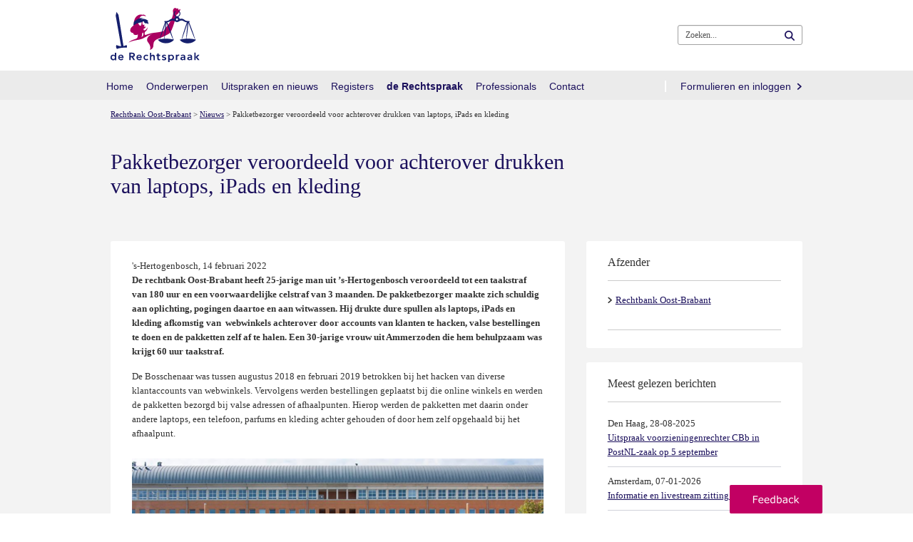

--- FILE ---
content_type: text/html; charset=utf-8
request_url: https://www.rechtspraak.nl/Organisatie-en-contact/Organisatie/Rechtbanken/Rechtbank-Oost-Brabant/Nieuws/Paginas/Pakketbezorger-veroordeeld-voor-achterover-drukken-van-laptops-iPads-en-kleding.aspx
body_size: 19284
content:


<!DOCTYPE html >
<html class="no-loader" dir="ltr" lang="nl-NL">
    <head><meta http-equiv="X-UA-Compatible" content="IE=edge"/><meta http-equiv="Content-type" content="text/html; charset=utf-8" /><meta http-equiv="Expires" content="0" /><meta charset="utf-8" /><meta name="viewport" content="width=device-width, initial-scale=1.0" /><meta name="author" /><meta name="referrer" content="always" /><title>
	Pakketbezorger veroordeeld voor achterover drukken van laptops iPads en kleding | Nieuws | Rechtspraak
</title><link rel="shortcut icon" href="/Style Library/Rechtspraak/images/favicon.ico" />
<link rel="apple-touch-icon" href="/Style Library/Rechtspraak/images/mobile/apple-icon.png" />
<link rel="apple-touch-icon" sizes="57x57" href="/Style Library/Rechtspraak/images/mobile/apple-icon-57x57.png" />
<link rel="apple-touch-icon" sizes="72x72" href="/Style Library/Rechtspraak/images/mobile/apple-icon-72x72.png" />
<link rel="apple-touch-icon" sizes="76x76" href="/Style Library/Rechtspraak/images/mobile/apple-icon-76x76.png" />
<link rel="apple-touch-icon" sizes="114x114" href="/Style Library/Rechtspraak/images/mobile/apple-icon-114x114.png" />
<link rel="apple-touch-icon" sizes="120x120" href="/Style Library/Rechtspraak/images/mobile/apple-icon-120x120.png" />
<link rel="apple-touch-icon" sizes="144x144" href="/Style Library/Rechtspraak/images/mobile/apple-icon-144x144.png" />
<link rel="apple-touch-icon" sizes="152x152" href="/Style Library/Rechtspraak/images/mobile/apple-icon-152x152.png" />
<link rel="apple-touch-icon" sizes="180x180" href="/Style Library/Rechtspraak/images/mobile/apple-icon-180x180.png" />
<link rel="icon" sizes="36x36" href="/Style Library/Rechtspraak/images/mobile/android-icon-36x36.png" />
<link rel="icon" sizes="48x48" href="/Style Library/Rechtspraak/images/mobile/android-icon-48x48.png" />
<link rel="icon" sizes="72x72" href="/Style Library/Rechtspraak/images/mobile/android-icon-72x72.png" />
<link rel="icon" sizes="96x96" href="/Style Library/Rechtspraak/images/mobile/android-icon-96x96.png" />
<link rel="icon" sizes="144x144" href="/Style Library/Rechtspraak/images/mobile/android-icon-144x144.png" />
<link rel="icon" sizes="192x192" href="/Style Library/Rechtspraak/images/mobile/android-icon-192x192.png" />
<link rel="stylesheet" type="text/css" href="/_layouts/15/1043/styles/Themable/corev15.css?rev=VP8O6i%2Fjk0YdiFCSpDem%2FA%3D%3DTAG0"/>
<link rel="stylesheet" type="text/css" href="/Style%20Library/Rechtspraak/css/CSSBundle.min.css"/>
<link rel="stylesheet" type="text/css" href="/Style%20Library/Rechtspraak/css/rnl.layout.min.css"/>
<script type="text/javascript" src="/_layouts/15/1043/initstrings.js?rev=Y9BVLWFoYmfaNwg3BMQEqg%3D%3DTAG0"></script>
<script type="text/javascript" src="/_layouts/15/init.js?rev=RHfoRxFuwXZ%2BOo2JABCoHA%3D%3DTAG0"></script>
<script type="text/javascript" src="/ScriptResource.axd?d=1d_utKh8xyj3KlNqwU3lGXJ2encxlyvbz3tHPuUSD_e2okKKYe1I9DvqrskW2peWYm5T_St6XLX5DRMaXAiC4XDDvCryG-kfhjRf32XME4A-bomfoNL8NgSXsiMBElmPWHKmFhV4gNOlDWbZVCkYgK3-wwmAZLPuEHNIrw_LLUa0kD2aM9FSL5oX3MAxGUEJ0&amp;t=5c0e0825"></script>
<script type="text/javascript" src="/_layouts/15/blank.js?rev=nBzPIm07cpYroIjvUHh4jw%3D%3DTAG0"></script>
<script type="text/javascript" src="/ScriptResource.axd?d=bkZHrQQF2ThGrTE9zWmiyAkQG3_FhTVhR_9TwrotkyW9Ypw_q4MbNakPhEkSDpqk1AkZGig9TUUHNxdcJoKqSaHT455zZwPMPYLO_l35aYEd-DwbHNWs1hMAoLBGkQ-KMz8KszA6CmszR3QVdiVjNx1qM7hQkdMKH0uYQYYSZTJioeNdU3CHC4_4hO3enrct0&amp;t=5c0e0825"></script>
<script type="text/javascript">RegisterSod("require.js", "\u002f_layouts\u002f15\u002frequire.js?rev=4UhLIF\u00252FezOvmGnh\u00252Fs0LLpA\u00253D\u00253DTAG0");</script>
<script type="text/javascript">RegisterSod("strings.js", "\u002f_layouts\u002f15\u002f1043\u002fstrings.js?rev=qnO8Go1MJoH7LfM3pgC94g\u00253D\u00253DTAG0");</script>
<script type="text/javascript">RegisterSod("sp.res.resx", "\u002f_layouts\u002f15\u002f1043\u002fsp.res.js?rev=NS3Xi0Way9j5EPImgrm7ug\u00253D\u00253DTAG0");</script>
<script type="text/javascript">RegisterSod("sp.runtime.js", "\u002f_layouts\u002f15\u002fsp.runtime.js?rev=QZuY9EfO812\u00252FHP6vKipQPQ\u00253D\u00253DTAG0");RegisterSodDep("sp.runtime.js", "sp.res.resx");</script>
<script type="text/javascript">RegisterSod("sp.js", "\u002f_layouts\u002f15\u002fsp.js?rev=IOhwsS2jiKK0lsxWx1LfFA\u00253D\u00253DTAG0");RegisterSodDep("sp.js", "sp.runtime.js");RegisterSodDep("sp.js", "sp.ui.dialog.js");RegisterSodDep("sp.js", "sp.res.resx");</script>
<script type="text/javascript">RegisterSod("sp.init.js", "\u002f_layouts\u002f15\u002fsp.init.js?rev=v7C9ZcXmEYuhjJNLnCo66A\u00253D\u00253DTAG0");</script>
<script type="text/javascript">RegisterSod("sp.ui.dialog.js", "\u002f_layouts\u002f15\u002fsp.ui.dialog.js?rev=QfcC7vHW7hXFYDxqmPkuwQ\u00253D\u00253DTAG0");RegisterSodDep("sp.ui.dialog.js", "sp.init.js");RegisterSodDep("sp.ui.dialog.js", "sp.res.resx");</script>
<script type="text/javascript">RegisterSod("core.js", "\u002f_layouts\u002f15\u002fcore.js?rev=9kCBQNkpbQYAoiVcZpdkJA\u00253D\u00253DTAG0");RegisterSodDep("core.js", "strings.js");</script>
<script type="text/javascript">RegisterSod("menu.js", "\u002f_layouts\u002f15\u002fmenu.js?rev=8L\u00252BIY1hT\u00252BbaFStnW1t8DHA\u00253D\u00253DTAG0");</script>
<script type="text/javascript">RegisterSod("mQuery.js", "\u002f_layouts\u002f15\u002fmquery.js?rev=G0XIYJI9ofOrcdJaLkhB7Q\u00253D\u00253DTAG0");</script>
<script type="text/javascript">RegisterSod("callout.js", "\u002f_layouts\u002f15\u002fcallout.js?rev=abeY2vrdWuf5SFGyZz0ZIA\u00253D\u00253DTAG0");RegisterSodDep("callout.js", "strings.js");RegisterSodDep("callout.js", "mQuery.js");RegisterSodDep("callout.js", "core.js");</script>
<script type="text/javascript">RegisterSod("sp.core.js", "\u002f_layouts\u002f15\u002fsp.core.js?rev=bOK\u00252Bug\u00252FpfAotn0K8lTrAmw\u00253D\u00253DTAG0");RegisterSodDep("sp.core.js", "strings.js");RegisterSodDep("sp.core.js", "sp.init.js");RegisterSodDep("sp.core.js", "core.js");</script>
<script type="text/javascript">RegisterSod("clienttemplates.js", "\u002f_layouts\u002f15\u002fclienttemplates.js?rev=oCuPrViEzAn0pDKB8CF8Zg\u00253D\u00253DTAG0");</script>
<script type="text/javascript">RegisterSod("sharing.js", "\u002f_layouts\u002f15\u002fsharing.js?rev=i\u00252BpkUadbMp0SRKzd7VVHng\u00253D\u00253DTAG0");RegisterSodDep("sharing.js", "strings.js");RegisterSodDep("sharing.js", "mQuery.js");RegisterSodDep("sharing.js", "clienttemplates.js");RegisterSodDep("sharing.js", "core.js");</script>
<script type="text/javascript">RegisterSod("suitelinks.js", "\u002f_layouts\u002f15\u002fsuitelinks.js?rev=xrG\u00252BRjaI5OPo7vtJxP\u00252B73A\u00253D\u00253DTAG0");RegisterSodDep("suitelinks.js", "strings.js");RegisterSodDep("suitelinks.js", "core.js");</script>
<script type="text/javascript">RegisterSod("clientrenderer.js", "\u002f_layouts\u002f15\u002fclientrenderer.js?rev=DnKoLK\u00252FbHhJeC9UWCtG1Cw\u00253D\u00253DTAG0");</script>
<script type="text/javascript">RegisterSod("srch.resources.resx", "\u002f_layouts\u002f15\u002f1043\u002fsrch.resources.js?rev=Rcjm77Mho1zMWurOyjZDjg\u00253D\u00253DTAG0");</script>
<script type="text/javascript">RegisterSod("search.clientcontrols.js", "\u002f_layouts\u002f15\u002fsearch.clientcontrols.js?rev=llkkoa8WzW2Akde91RvLUw\u00253D\u00253DTAG0");RegisterSodDep("search.clientcontrols.js", "sp.init.js");RegisterSodDep("search.clientcontrols.js", "clientrenderer.js");RegisterSodDep("search.clientcontrols.js", "srch.resources.resx");</script>
<script type="text/javascript">RegisterSod("sp.search.js", "\u002f_layouts\u002f15\u002fsp.search.js?rev=HAx1PXh3dmISREk3Xv5ClQ\u00253D\u00253DTAG0");RegisterSodDep("sp.search.js", "sp.init.js");RegisterSodDep("sp.search.js", "sp.runtime.js");</script>
<script type="text/javascript">RegisterSod("ajaxtoolkit.js", "\u002f_layouts\u002f15\u002fajaxtoolkit.js?rev=D\u00252BopWJT1QLPe7G8RdEG71A\u00253D\u00253DTAG0");RegisterSodDep("ajaxtoolkit.js", "search.clientcontrols.js");</script>
<script type="text/javascript">RegisterSod("browserScript", "\u002f_layouts\u002f15\u002fie55up.js?rev=FDfIxU6g4wVWGihfBF8EMQ\u00253D\u00253DTAG0");RegisterSodDep("browserScript", "strings.js");</script>
<script type="text/javascript">RegisterSod("inplview", "\u002f_layouts\u002f15\u002finplview.js?rev=DyKtSizIeG1Okf5xG3fnOw\u00253D\u00253DTAG0");RegisterSodDep("inplview", "strings.js");RegisterSodDep("inplview", "core.js");RegisterSodDep("inplview", "clienttemplates.js");RegisterSodDep("inplview", "sp.js");</script>
<link type="text/xml" rel="alternate" href="/Organisatie-en-contact/Organisatie/Rechtbanken/Rechtbank-Oost-Brabant/Nieuws/_vti_bin/spsdisco.aspx" />
            
    
                <script type="application/ld+json">
                    {
                        "@context": "http://schema.org",
                        "@type": "NewsArticle",
                        "mainEntityOfPage": "https://www.rechtspraak.nl/Organisatie-en-contact/Organisatie/Rechtbanken/Rechtbank-Oost-Brabant/Nieuws/Paginas/Pakketbezorger-veroordeeld-voor-achterover-drukken-van-laptops-iPads-en-kleding.aspx",
                        "headline": "Pakketbezorger veroordeeld voor achterover drukken van laptops, iPads en kleding",
                        "description": "'s-Hertogenbosch, 14 februari 2022 ",
                        "url": "https://www.rechtspraak.nl/Organisatie-en-contact/Organisatie/Rechtbanken/Rechtbank-Oost-Brabant/Nieuws/Paginas/Pakketbezorger-veroordeeld-voor-achterover-drukken-van-laptops-iPads-en-kleding.aspx",
                        "author": { 
                            "@type": "Organization", 
                            "name": "De Rechtspraak" 
                        },
                        "datePublished": "2022-02-14T00:00:00.000",
                        "image": ["https://www.rechtspraak.nl/Organisatie-en-contact/Organisatie/Rechtbanken/Rechtbank-Oost-Brabant/Nieuws/PublishingImages/paleis%203.png?width=450"],
                        "publisher": {
                            "@type": "Organization",
                            "name": "De Rechtspraak",
                            "logo": { 
                                "@type": "imageObject", 
                                "url": "https://www.rechtspraak.nl/Style%20Library/Rechtspraak/images/logo_rechtspraak_100x60.png", 
                                "width": 100, 
                                "height": 60 
                            } 
                        }
                    }
                </script>
                

            <meta name="keywords" content="rechtspraak,uitspraak,rechtbank,rechter,Den Bosch,&#39;s-Hertogenbosch,bezorger,pakketbezorger,ipad,laptop,taakstraf,oplichting,witwassen,Ammerzoden" /><meta name="description" content="Pakketbezorger veroordeeld voor achterover drukken van laptops iPads en kleding. Lees meer op rechtspraak.nl" /><link rel="canonical" href="https://www.rechtspraak.nl:443/Organisatie-en-contact/Organisatie/Rechtbanken/Rechtbank-Oost-Brabant/Nieuws/Paginas/Pakketbezorger-veroordeeld-voor-achterover-drukken-van-laptops-iPads-en-kleding.aspx" /><meta name="google-site-verification" content="Fq1_ukK08Ue67MSC9EkIWNxP1ajCjjFrqw2_Px2_XdY" />
            
            
        <meta property="twitter:card" content="summary" /><meta property="twitter:site" content="Pakketbezorger veroordeeld voor achterover drukken van laptops, iPads en kleding" /><meta property="twitter:image" content="https://www.rechtspraak.nl/Organisatie-en-contact/Organisatie/Rechtbanken/Rechtbank-Oost-Brabant/Nieuws/PublishingImages/paleis%203.png?width=450" /><meta property="og:title" content="Pakketbezorger veroordeeld voor achterover drukken van laptops, iPads en kleding" /><meta property="og:description" content="&#39;s-Hertogenbosch, 14 februari 2022 " /><meta property="og:url" content="https://www.rechtspraak.nl/Organisatie-en-contact/Organisatie/Rechtbanken/Rechtbank-Oost-Brabant/Nieuws/Paginas/Pakketbezorger-veroordeeld-voor-achterover-drukken-van-laptops-iPads-en-kleding.aspx" /><meta property="og:image" content="https://www.rechtspraak.nl/Organisatie-en-contact/Organisatie/Rechtbanken/Rechtbank-Oost-Brabant/Nieuws/PublishingImages/paleis%203.png?width=450" /><meta property="og:image:url" content="https://www.rechtspraak.nl/Organisatie-en-contact/Organisatie/Rechtbanken/Rechtbank-Oost-Brabant/Nieuws/PublishingImages/paleis%203.png?width=450" /><meta property="og:image:secure_url" content="https://www.rechtspraak.nl/Organisatie-en-contact/Organisatie/Rechtbanken/Rechtbank-Oost-Brabant/Nieuws/PublishingImages/paleis%203.png?width=450" /><meta property="og:image:type" content="image/png" /><meta property="og:type" content="article" />
        <!-- Replace no-loader hook -->
        <script>
            if (window.location.hash) {
                document.documentElement.className = document.documentElement.className.replace(/\bno-loader\b/, 'loader');
            }
        </script>
        <!-- Bootstrap responsive css files bundled and minimized -->
        

        <!-- jQuery, Bootstrap and other JavaScript plugins bundled and minimized ) -->
        <script type="text/javascript" src="/Style Library/Rechtspraak/js/JSBundle.min.js"></script>
        <!-- Piwik PRO Tag Manager Synchronous -->
        <script type="text/javascript"> 
(function(window, document, dataLayerName, id) {function stgCreateCookie(a,b,c){var d="";if(c){var e=new Date;e.setTime(e.getTime()+24*c*60*60*1e3),d="; expires="+e.toUTCString()}document.cookie=a+"="+b+d+"; path =/ "}var isStgDebug=(window.location.href.match("stg_debug")||document.cookie.match("stg_debug"))&&!window.location.href.match("stg_disable_debug");stgCreateCookie("stg_debug",isStgDebug?1:"",isStgDebug?14:-1);var qP=[];dataLayerName!=="dataLayer"&&qP.push("data_layer_name="+dataLayerName),isStgDebug&&qP.push("stg_debug");var qPString=qP.length>0?("?"+qP.join("&")):"";document.write('<script src="https://statistiek.rechtspraak.nl/containers/'+id+'.sync.js' + qPString + '"></' + 'script>');})(window, document, 'dataLayer', '9930a595-7507-4ede-a68e-3221176784af');</script>
        <!-- Rechtspraak.Resources //-->
        <script id="rnl-resources-script" type="text/javascript" src="/Organisatie-en-contact/Organisatie/Rechtbanken/Rechtbank-Oost-Brabant/Nieuws/RnlScriptResource.axd?js=resources"></script>
        <script type="text/javascript" src="/Style Library/Rechtspraak/js/externeBezoeker.js"></script>
        
        <script type="text/javascript">
            function ProcessImn() { }
            function ProcessImnMarkers() { }
        </script>
    </head>
    <body onhashchange="if (typeof(_spBodyOnHashChange) != 'undefined') _spBodyOnHashChange();">
        <!-- Start Piwik PRO Tag Manager code -->
        <script type="text/javascript"> 
(function(window, document, dataLayerName, id) {window[dataLayerName]=window[dataLayerName]||[],window[dataLayerName].push({start:(new Date).getTime(),event:"stg.start"});var scripts=document.getElementsByTagName('script')[0],tags=document.createElement('script');function stgCreateCookie(a,b,c){var d="";if(c){var e=new Date;e.setTime(e.getTime()+24*c*60*60*1e3),d="; expires = "+e.toUTCString()}document.cookie=a+" = "+b+d+"; path =/ "}var isStgDebug=(window.location.href.match("stg_debug")||document.cookie.match("stg_debug"))&&!window.location.href.match("stg_disable_debug");stgCreateCookie("stg_debug",isStgDebug?1:"",isStgDebug?14:-1);var qP=[];dataLayerName!=="dataLayer"&&qP.push("data_layer_name = "+dataLayerName),isStgDebug&&qP.push("stg_debug");var qPString=qP.length>0?("?"+qP.join("&")):"";tags.async=!0,tags.src="https://statistiek.rechtspraak.nl/containers/"+id+".js"+qPString,scripts.parentNode.insertBefore(tags,scripts);!function(a,n,i){a[n]=a[n]||{};for(var c=0;c<i.length;c++)!function(i){a[n][i]=a[n][i]||{},a[n][i].api=a[n][i].api||function(){var a=[].slice.call(arguments,0);"string"==typeof a[0]&&window[dataLayerName].push({event:n+"."+i+":"+a[0],parameters:[].slice.call(arguments,1)})}}(i[c])}(window,"ppms",["tm","cm"]);})(window, document, 'dataLayer', '9930a595-7507-4ede-a68e-3221176784af');</script><noscript><iframe src="https://statistiek.rechtspraak.nl/containers/9930a595-7507-4ede-a68e-3221176784af/noscript.html" height="0" width="0" style="display:none;visibility:hidden"></iframe></noscript>
        <!-- End Piwik PRO Tag Manager code -->
        <!-- Loading overlay when scrolling to anchor -->
        <div class="rnl-loading fade in" role="status">Laden...</div>

        
        <div class="noindex">
            <div id="imgPrefetch" style="display:none">
<img src="/Style Library/Rechtspraak/images/logo_2016.svg?rev=40" />
<img src="/_layouts/15/images/spcommon.png?rev=40" />
</div>

        </div>
        <form method="post" action="./Pakketbezorger-veroordeeld-voor-achterover-drukken-van-laptops-iPads-en-kleding.aspx" onsubmit="javascript:return WebForm_OnSubmit();" id="aspnetForm">
<div class="aspNetHidden">
<input type="hidden" id="RNL_ContentFiltered" value="1"><input type="hidden" name="_wpcmWpid" id="_wpcmWpid" value>
<input type="hidden" name="wpcmVal" id="wpcmVal" value>
<input type="hidden" name="MSOWebPartPage_PostbackSource" id="MSOWebPartPage_PostbackSource" value>
<input type="hidden" name="MSOTlPn_SelectedWpId" id="MSOTlPn_SelectedWpId" value>
<input type="hidden" name="MSOTlPn_View" id="MSOTlPn_View" value="0">
<input type="hidden" name="MSOTlPn_ShowSettings" id="MSOTlPn_ShowSettings" value="False">
<input type="hidden" name="MSOGallery_SelectedLibrary" id="MSOGallery_SelectedLibrary" value>
<input type="hidden" name="MSOGallery_FilterString" id="MSOGallery_FilterString" value>
<input type="hidden" name="MSOTlPn_Button" id="MSOTlPn_Button" value="none">
<input type="hidden" name="__EVENTTARGET" id="__EVENTTARGET" value>
<input type="hidden" name="__EVENTARGUMENT" id="__EVENTARGUMENT" value>
<input type="hidden" name="__REQUESTDIGEST" id="__REQUESTDIGEST" value="noDigest">
<input type="hidden" name="MSOSPWebPartManager_DisplayModeName" id="MSOSPWebPartManager_DisplayModeName" value="Browse">
<input type="hidden" name="MSOSPWebPartManager_ExitingDesignMode" id="MSOSPWebPartManager_ExitingDesignMode" value="false">
<input type="hidden" name="MSOWebPartPage_Shared" id="MSOWebPartPage_Shared" value>
<input type="hidden" name="MSOLayout_LayoutChanges" id="MSOLayout_LayoutChanges" value>
<input type="hidden" name="MSOLayout_InDesignMode" id="MSOLayout_InDesignMode" value>
<input type="hidden" name="_wpSelected" id="_wpSelected" value>
<input type="hidden" name="_wzSelected" id="_wzSelected" value>
<input type="hidden" name="MSOSPWebPartManager_OldDisplayModeName" id="MSOSPWebPartManager_OldDisplayModeName" value="Browse">
<input type="hidden" name="MSOSPWebPartManager_StartWebPartEditingName" id="MSOSPWebPartManager_StartWebPartEditingName" value="false">
<input type="hidden" name="MSOSPWebPartManager_EndWebPartEditing" id="MSOSPWebPartManager_EndWebPartEditing" value="false">
<input type="hidden" name="__VIEWSTATE" id="__VIEWSTATE" value="/[base64]">
</div>

<script type="text/javascript">
//<![CDATA[
var theForm = document.forms['aspnetForm'];
if (!theForm) {
    theForm = document.aspnetForm;
}
function __doPostBack(eventTarget, eventArgument) {
    if (!theForm.onsubmit || (theForm.onsubmit() != false)) {
        theForm.__EVENTTARGET.value = eventTarget;
        theForm.__EVENTARGUMENT.value = eventArgument;
        theForm.submit();
    }
}
//]]>
</script>


<script src="/WebResource.axd?d=Zq3rFDKIt1NTBXems_eeb5mGjkK53DspeMO-By5D2Bs9QwI3_fhby4Aq5yr067CleUVrTW-ftHYEE0VxNSWH_ZTnsU6_wFSWFe2-LijUzBw1&t=638901608248157332" type="text/javascript"></script>


<script type="text/javascript">
//<![CDATA[
var MSOWebPartPageFormName = 'aspnetForm';
var g_presenceEnabled = true;
var g_wsaEnabled = false;

var g_correlationId = '1f63eea1-6f75-6073-110b-9dbc256c8a8a';
var g_wsaQoSEnabled = false;
var g_wsaQoSDataPoints = [];
var g_wsaRUMEnabled = false;
var g_wsaLCID = 1043;
var g_wsaListTemplateId = 850;
var g_wsaSiteTemplateId = 'CMSPUBLISHING#0';
var _fV4UI=true;var _spPageContextInfo = {webServerRelativeUrl: "\u002fOrganisatie-en-contact\u002fOrganisatie\u002fRechtbanken\u002fRechtbank-Oost-Brabant\u002fNieuws", webAbsoluteUrl: "https:\u002f\u002fwww.rechtspraak.nl\u002fOrganisatie-en-contact\u002fOrganisatie\u002fRechtbanken\u002fRechtbank-Oost-Brabant\u002fNieuws", siteAbsoluteUrl: "https:\u002f\u002fwww.rechtspraak.nl", serverRequestPath: "\u002fOrganisatie-en-contact\u002fOrganisatie\u002fRechtbanken\u002fRechtbank-Oost-Brabant\u002fNieuws\u002fPaginas\u002fPakketbezorger-veroordeeld-voor-achterover-drukken-van-laptops-iPads-en-kleding.aspx", layoutsUrl: "_layouts\u002f15", webTitle: "Nieuws", webTemplate: "39", tenantAppVersion: "0", isAppWeb: false, Has2019Era: true, webLogoUrl: "\u002fStyle Library\u002fRechtspraak\u002fimages\u002flogo_2016.svg", webLanguage: 1043, currentLanguage: 1043, currentUICultureName: "nl-NL", currentCultureName: "nl-NL", clientServerTimeDelta: new Date("2026-01-19T02:11:04.1977393Z") - new Date(), updateFormDigestPageLoaded: new Date("2026-01-19T02:11:04.1977393Z"), siteClientTag: "5488$$16.0.5513.1001", crossDomainPhotosEnabled:false, webUIVersion:15, webPermMasks:{High:16,Low:2147680321},pageListId:"{60d523f1-1b0d-42cf-864d-7c5bb57cc9d2}",pageItemId:1771, pagePersonalizationScope:1, alertsEnabled:true, customMarkupInCalculatedFieldDisabled: true, siteServerRelativeUrl: "\u002f", allowSilverlightPrompt:'True', isSiteAdmin: false};var L_Menu_BaseUrl="/Organisatie-en-contact/Organisatie/Rechtbanken/Rechtbank-Oost-Brabant/Nieuws";
var L_Menu_LCID="1043";
var L_Menu_SiteTheme="null";
document.onreadystatechange=fnRemoveAllStatus; function fnRemoveAllStatus(){removeAllStatus(true)};Flighting.ExpFeatures = [480215056,1880287568,1561350208,302071836,3212816,69472768,4194310,-2113396707,268502022,-872284160,1049232,-2147421952,65536,65536,2097472,917504,-2147474174,1372324107,67108882,0,0,-2147483648,2097152,0,0,32768,0,0,0,0,0,0,0,0,0,0,0,0,0,0,0,0,0,0,0,0,0,0,0,0,0,0,0,0,0,0,0,0,0,0,0,0,0,0,0,0,0,0,0,0,0,0,0,0,0,0,0,0,0,0,0,0,0,0,32768];//]]>
</script>

<script src="/_layouts/15/blank.js?rev=nBzPIm07cpYroIjvUHh4jw%3D%3DTAG0" type="text/javascript"></script>
<script type="text/javascript">
//<![CDATA[
if (typeof(DeferWebFormInitCallback) == 'function') DeferWebFormInitCallback();function WebForm_OnSubmit() {
UpdateFormDigest('\u002fOrganisatie-en-contact\u002fOrganisatie\u002fRechtbanken\u002fRechtbank-Oost-Brabant\u002fNieuws', 1440000);if (typeof(_spFormOnSubmitWrapper) != 'undefined') {return _spFormOnSubmitWrapper();} else {return true;};
return true;
}
//]]>
</script>

<div class="aspNetHidden">

	<input type="hidden" name="__VIEWSTATEGENERATOR" id="__VIEWSTATEGENERATOR" value="BAB98CB3">
</div>
            <div class="aspNetHidden">
	<input type="hidden" name="__ROLES" id="__ROLES" value>
</div>
            <input type="hidden" id="rnl_hide_inlinebegrippen" value="1">

            
            
            <span id="DeltaSPWebPartManager">
                
            </span>
            <script type="text/javascript">
//<![CDATA[
Sys.WebForms.PageRequestManager._initialize('ctl00$ScriptManager', 'aspnetForm', [], [], [], 90, 'ctl00');
//]]>
</script>

            <div>
	
                <div style="visibility: hidden; display: none" id="s4-ribbonrow"></div>
            
</div>
            
            <div id="s4-workspace">
                <div class="rs-wrapper" id="s4-bodyContainer">
                    
                    
                    <div class="masthead ms-dialogHidden noindex">
                        <div class="rs-header clearfix">
                            <div class="container">
                                <p class="rs-skip-links">
                                    <a class="rs-skip-link" href="#mainContent" title="Direct naar inhoud">
                                        Direct naar inhoud
                                    </a>
                                    <a class="rs-skip-link" href="#mainSearch" title="Direct naar zoekformulier">
                                        Direct naar zoekformulier
                                    </a>
                                </p>
                                <div class="pull-left rs-logo" id="DeltaSiteLogo">
	
                                    
                                    <span><a class="ms-siteicon-a" id="ctl00_x36d5bee949a7480783b3afc048c15598" href="https://www.rechtspraak.nl"><img class="ms-siteicon-img" id="ctl00_x74bbee6762f840edad4fe46f496d8c78" src="/Style%20Library/Rechtspraak/images/logo_2016.svg" alt="Logo de Rechtspraak"><span class="rs-logo-border"></span></a></span>
                                
</div>
                                <div class="headtitle pull-left">
                                    <h1 class="ms-core-pageTitle" id="pageTitle">
                                        <span id="DeltaPlaceHolderPageTitleInTitleArea">
                                            
	Pakketbezorger veroordeeld voor achterover drukken van laptops, iPads en kleding

                                        </span>
                                        <div class="ms-displayInlineBlock ms-normalWrap" id="DeltaPlaceHolderPageDescription">
	
                                            <a style="display: none;" href="javascript:;" id="ms-pageDescriptionDiv">
                                                <span id="ms-pageDescriptionImage">&nbsp;</span>
                                            </a>
                                            <span class="ms-accessible" id="ms-pageDescription"></span>
                                            <script type="text/javascript">// <![CDATA[ 


                                                _spBodyOnLoadFunctionNames.push("setupPageDescriptionCallout");
                                            // ]]>
</script>
                                        
</div>
                                    </h1>
                                    <ul class="s4-breadcrumb pull-left">
	<li class="s4-breadcrumbCurrentNode pull-left"><span class="s4-breadcrumb-arrowcont"><img style="display:inline-block;padding-top:4px;" src="/_layouts/15/images/nodearrow.png" alt></span><a class="s4-breadcrumbCurrentNode pull-left" title="Home" href="/">Home</a></li>
</ul>

                                </div>


                            </div>
                            <!--/.rs-header -->
                        </div>
                        <!--/.container -->

                        <span id="DeltaBreadcrumbDropdown">
                            
                        </span>
                    </div>

                    <div class="navbar rs-navbar">
                        <div class="container">
                            <div class="rs-search-group">
                                
    <div class="rs-header-buttons" data-tag="MegaMenu" data-view="headerbuttonmenu" data-template="header-button-menu-template"><script>Rechtspraak.MegaMenu.$dataMenus['headerbuttonmenu']={"items":[{"ContentTypeId":"0x012000D18CE8FD2AD74B4181C6689C325627E800B4A8BCCF398C4A11BEDA1BB7740342FA0056825E7EAFC0E444983A47C89F7C069A","FileDirRef":"\/Lists\/Menus","Folder":{"ItemCount":1},"Id":73,"RS_Afbeelding":null,"RS_HtmlClass":"","RS_ItemUrl":null,"RS_Koptekst":"","RS_Tekst":"","RS_Volgorde":0,"Title":"headerbuttonmenu","URL":null},{"ContentTypeId":"0x012000D18CE8FD2AD74B4181C6689C325627E800B4A8BCCF398C4A11BEDA1BB7740342FA0056825E7EAFC0E444983A47C89F7C069A","FileDirRef":"\/Lists\/Menus\/headerbuttonmenu","Folder":{"ItemCount":0},"Id":74,"RS_Afbeelding":null,"RS_HtmlClass":"","RS_ItemUrl":null,"RS_Koptekst":"","RS_Tekst":"","RS_Volgorde":0,"Title":"Voor advocaten en juristen","URL":{"Url":"https:\/\/www.rechtspraak.nl\/Voor-advocaten-en-juristen"}}],"rootUrl":"\/Lists\/Menus"}</script></div>


                                <button class="rs-search-toggle collapsed" id="mainSearch" type="button" data-toggle="collapse" data-target=".rs-search" aria-expanded="false">
                                    <span>Zoeken</span>
                                </button>

                                <!--search-->
                                <div class="rs-search collapse">
                                    
                                    <div class="ms-mpSearchBox ms-floatRight" id="DeltaPlaceHolderSearchArea">
	
                                        
                                            <div id="searchInputBox">
                                                <div class="ms-webpart-chrome ms-webpart-chrome-fullWidth">
		<div class="ms-WPBody" style webpartid="00000000-0000-0000-0000-000000000000" haspers="true" id="WebPartWPQ1" width="100%" onlyformepart="true" allowdelete="false"><div componentid="ctl00_PlaceHolderSearchArea_SmallSearchInputBox1_csr" id="ctl00_PlaceHolderSearchArea_SmallSearchInputBox1_csr"><div id="SearchBox" name="Control"><div class="ms-srch-sb ms-srch-sb-border" id="ctl00_PlaceHolderSearchArea_SmallSearchInputBox1_csr_sboxdiv"><input class="ms-textSmall ms-srch-sb-prompt ms-helperText" type="text" value="Zoeken..." maxlength="2048" accesskey="S" title="Zoeken..." id="ctl00_PlaceHolderSearchArea_SmallSearchInputBox1_csr_sbox" autocomplete="off" autocorrect="off" onkeypress="EnsureScriptFunc('Search.ClientControls.js', 'Srch.U', function() {if (Srch.U.isEnterKey(String.fromCharCode(event.keyCode))) {$find('ctl00_PlaceHolderSearchArea_SmallSearchInputBox1_csr').search($get('ctl00_PlaceHolderSearchArea_SmallSearchInputBox1_csr_sbox').value);return Srch.U.cancelEvent(event);}})" onkeydown="EnsureScriptFunc('Search.ClientControls.js', 'Srch.U', function() {var ctl = $find('ctl00_PlaceHolderSearchArea_SmallSearchInputBox1_csr');ctl.activateDefaultQuerySuggestionBehavior();})" onfocus="EnsureScriptFunc('Search.ClientControls.js', 'Srch.U', function() {var ctl = $find('ctl00_PlaceHolderSearchArea_SmallSearchInputBox1_csr');ctl.hidePrompt();ctl.setBorder(true);})" onblur="EnsureScriptFunc('Search.ClientControls.js', 'Srch.U', function() {var ctl = $find('ctl00_PlaceHolderSearchArea_SmallSearchInputBox1_csr'); if (ctl){ ctl.showPrompt(); ctl.setBorder(false);}})"><a class="ms-srch-sb-searchLink" title="Zoeken" role="button" id="ctl00_PlaceHolderSearchArea_SmallSearchInputBox1_csr_SearchLink" onclick="EnsureScriptFunc('Search.ClientControls.js', 'Srch.U', function() {$find('ctl00_PlaceHolderSearchArea_SmallSearchInputBox1_csr').search($get('ctl00_PlaceHolderSearchArea_SmallSearchInputBox1_csr_sbox').value);})" href="javascript: {}"><img class="ms-srch-sb-searchImg" src="/_layouts/15/images/searchresultui.png?rev=40" id="searchImg" alt="Zoeken"></a><div class="ms-qSuggest-container ms-shadow" id="AutoCompContainer"><div id="ctl00_PlaceHolderSearchArea_SmallSearchInputBox1_csr_AutoCompList"></div></div></div></div></div><noscript><div id="ctl00_PlaceHolderSearchArea_SmallSearchInputBox1_noscript">Het lijkt erop dat er geen JavaScript is ingeschakeld bij uw browser. Schakel JavaScript in en probeer het opnieuw.</div></noscript><div id="ctl00_PlaceHolderSearchArea_SmallSearchInputBox1">

		</div><div class="ms-clear"></div></div>
	</div>
                                            </div>
                                        
                                    
</div>
                                </div>
                            </div>

                            <div class="row">
                                <div class="navbar-header">
                                    <button class="navbar-toggle rs-navbar-toggle collapsed" id="mainNavigation" type="button" data-toggle="collapse" data-target=".navbar-collapse" aria-expanded="false">
                                        <span>Menu</span> <span class="caret"></span>
                                    </button>
                                </div>

                                <div class="ms-displayInline ms-core-navigation" id="DeltaTopNavigation" role="navigation">
	
                                    
                                    
    <div class="navbar-collapse collapse" data-tag="MegaMenu" data-view="mainmenu" data-template="megamenu-menuitem-template"><script>Rechtspraak.MegaMenu.$dataMenus['mainmenu']={"items":[{"ContentTypeId":"0x012000D18CE8FD2AD74B4181C6689C325627E800B4A8BCCF398C4A11BEDA1BB7740342FA0056825E7EAFC0E444983A47C89F7C069A","FileDirRef":"\/Lists\/Menus","Folder":{"ItemCount":8},"Id":75,"RS_Afbeelding":null,"RS_HtmlClass":"","RS_ItemUrl":null,"RS_Koptekst":"","RS_Tekst":"","RS_Volgorde":0,"Title":"mainmenu","URL":null},{"ContentTypeId":"0x012000D18CE8FD2AD74B4181C6689C325627E800B4A8BCCF398C4A11BEDA1BB7740342FA0056825E7EAFC0E444983A47C89F7C069A","FileDirRef":"\/Lists\/Menus\/mainmenu","Folder":{"ItemCount":3},"Id":76,"RS_Afbeelding":null,"RS_HtmlClass":"rs-mega-menu","RS_ItemUrl":null,"RS_Koptekst":"","RS_Tekst":"","RS_Volgorde":10,"Title":"Onderwerpen","URL":{"Url":"https:\/\/www.rechtspraak.nl\/Onderwerpen"}},{"ContentTypeId":"0x012000D18CE8FD2AD74B4181C6689C325627E800B4A8BCCF398C4A11BEDA1BB7740342FA0056825E7EAFC0E444983A47C89F7C069A","FileDirRef":"\/Lists\/Menus\/mainmenu\/Onderwerpen","Folder":{"ItemCount":11},"Id":77,"RS_Afbeelding":null,"RS_HtmlClass":"col-sm-6 htmlClassNoLink","RS_ItemUrl":null,"RS_Koptekst":"","RS_Tekst":"","RS_Volgorde":10,"Title":"Procedures","URL":null},{"ContentTypeId":"0x012000D18CE8FD2AD74B4181C6689C325627E800B4A8BCCF398C4A11BEDA1BB7740342FA0056825E7EAFC0E444983A47C89F7C069A","FileDirRef":"\/Lists\/Menus\/mainmenu\/Onderwerpen\/Procedures","Folder":{"ItemCount":0},"Id":78,"RS_Afbeelding":null,"RS_HtmlClass":"","RS_ItemUrl":null,"RS_Koptekst":"","RS_Tekst":"","RS_Volgorde":15,"Title":"Consumenten","URL":{"Url":"https:\/\/www.rechtspraak.nl\/Onderwerpen\/Paginas\/Consumenten.aspx"}},{"ContentTypeId":"0x012000D18CE8FD2AD74B4181C6689C325627E800B4A8BCCF398C4A11BEDA1BB7740342FA0056825E7EAFC0E444983A47C89F7C069A","FileDirRef":"\/Lists\/Menus\/mainmenu\/Onderwerpen\/Procedures","Folder":{"ItemCount":0},"Id":79,"RS_Afbeelding":null,"RS_HtmlClass":"","RS_ItemUrl":null,"RS_Koptekst":"","RS_Tekst":"","RS_Volgorde":55,"Title":"Werk, inkomen en ondernemen","URL":{"Url":"https:\/\/www.rechtspraak.nl\/Onderwerpen\/Paginas\/Werk-inkomen-en-ondernemen.aspx"}},{"ContentTypeId":"0x012000D18CE8FD2AD74B4181C6689C325627E800B4A8BCCF398C4A11BEDA1BB7740342FA0056825E7EAFC0E444983A47C89F7C069A","FileDirRef":"\/Lists\/Menus\/mainmenu\/Onderwerpen\/Procedures","Folder":{"ItemCount":0},"Id":80,"RS_Afbeelding":null,"RS_HtmlClass":"","RS_ItemUrl":null,"RS_Koptekst":"","RS_Tekst":"","RS_Volgorde":10,"Title":"Belastingen, toeslagen en uitkeringen","URL":{"Url":"https:\/\/www.rechtspraak.nl\/Onderwerpen\/Paginas\/Belastingen-toeslagen-en-uitkeringen.aspx"}},{"ContentTypeId":"0x012000D18CE8FD2AD74B4181C6689C325627E800B4A8BCCF398C4A11BEDA1BB7740342FA0056825E7EAFC0E444983A47C89F7C069A","FileDirRef":"\/Lists\/Menus\/mainmenu\/Onderwerpen\/Procedures","Folder":{"ItemCount":0},"Id":82,"RS_Afbeelding":null,"RS_HtmlClass":"","RS_ItemUrl":null,"RS_Koptekst":"","RS_Tekst":"","RS_Volgorde":25,"Title":"Gezondheid en zorg","URL":{"Url":"https:\/\/www.rechtspraak.nl\/Onderwerpen\/Paginas\/Gezondheid-en-zorg.aspx"}},{"ContentTypeId":"0x012000D18CE8FD2AD74B4181C6689C325627E800B4A8BCCF398C4A11BEDA1BB7740342FA0056825E7EAFC0E444983A47C89F7C069A","FileDirRef":"\/Lists\/Menus\/mainmenu\/Onderwerpen\/Procedures","Folder":{"ItemCount":0},"Id":83,"RS_Afbeelding":null,"RS_HtmlClass":"","RS_ItemUrl":null,"RS_Koptekst":"","RS_Tekst":"","RS_Volgorde":30,"Title":"Huis en omgeving","URL":{"Url":"https:\/\/www.rechtspraak.nl\/Onderwerpen\/Paginas\/Huis-en-omgeving.aspx"}},{"ContentTypeId":"0x012000D18CE8FD2AD74B4181C6689C325627E800B4A8BCCF398C4A11BEDA1BB7740342FA0056825E7EAFC0E444983A47C89F7C069A","FileDirRef":"\/Lists\/Menus\/mainmenu\/Onderwerpen\/Procedures","Folder":{"ItemCount":0},"Id":85,"RS_Afbeelding":null,"RS_HtmlClass":"","RS_ItemUrl":null,"RS_Koptekst":"","RS_Tekst":"","RS_Volgorde":40,"Title":"Schade en aansprakelijkheid","URL":{"Url":"https:\/\/www.rechtspraak.nl\/Onderwerpen\/Paginas\/Schade-en-aansprakelijkheid.aspx"}},{"ContentTypeId":"0x012000D18CE8FD2AD74B4181C6689C325627E800B4A8BCCF398C4A11BEDA1BB7740342FA0056825E7EAFC0E444983A47C89F7C069A","FileDirRef":"\/Lists\/Menus\/mainmenu\/Onderwerpen\/Procedures","Folder":{"ItemCount":0},"Id":86,"RS_Afbeelding":null,"RS_HtmlClass":"","RS_ItemUrl":null,"RS_Koptekst":"","RS_Tekst":"","RS_Volgorde":20,"Title":"Familie en relaties","URL":{"Url":"https:\/\/www.rechtspraak.nl\/Onderwerpen\/Paginas\/Familie-en-relaties.aspx"}},{"ContentTypeId":"0x012000D18CE8FD2AD74B4181C6689C325627E800B4A8BCCF398C4A11BEDA1BB7740342FA0056825E7EAFC0E444983A47C89F7C069A","FileDirRef":"\/Lists\/Menus\/mainmenu\/Onderwerpen\/Procedures","Folder":{"ItemCount":0},"Id":87,"RS_Afbeelding":null,"RS_HtmlClass":"","RS_ItemUrl":null,"RS_Koptekst":"","RS_Tekst":"","RS_Volgorde":50,"Title":"Vreemdelingen","URL":{"Url":"https:\/\/www.rechtspraak.nl\/Onderwerpen\/Paginas\/Vreemdelingen.aspx"}},{"ContentTypeId":"0x012000D18CE8FD2AD74B4181C6689C325627E800B4A8BCCF398C4A11BEDA1BB7740342FA0056825E7EAFC0E444983A47C89F7C069A","FileDirRef":"\/Lists\/Menus\/mainmenu\/Onderwerpen\/Procedures","Folder":{"ItemCount":0},"Id":88,"RS_Afbeelding":null,"RS_HtmlClass":"","RS_ItemUrl":null,"RS_Koptekst":"","RS_Tekst":"","RS_Volgorde":35,"Title":"Maatregelen en straffen","URL":{"Url":"https:\/\/www.rechtspraak.nl\/Onderwerpen\/Paginas\/Maatregelen-en-straffen.aspx"}},{"ContentTypeId":"0x012000D18CE8FD2AD74B4181C6689C325627E800B4A8BCCF398C4A11BEDA1BB7740342FA0056825E7EAFC0E444983A47C89F7C069A","FileDirRef":"\/Lists\/Menus\/mainmenu\/Onderwerpen\/Procedures","Folder":{"ItemCount":0},"Id":90,"RS_Afbeelding":null,"RS_HtmlClass":"","RS_ItemUrl":null,"RS_Koptekst":"","RS_Tekst":"","RS_Volgorde":45,"Title":"Schulden en faillissement","URL":{"Url":"https:\/\/www.rechtspraak.nl\/Onderwerpen\/Paginas\/Schulden-en-faillissement.aspx"}},{"ContentTypeId":"0x012000D18CE8FD2AD74B4181C6689C325627E800B4A8BCCF398C4A11BEDA1BB7740342FA0056825E7EAFC0E444983A47C89F7C069A","FileDirRef":"\/Lists\/Menus\/mainmenu\/Onderwerpen","Folder":{"ItemCount":10},"Id":92,"RS_Afbeelding":null,"RS_HtmlClass":"col-sm-6 htmlClassNoLink","RS_ItemUrl":null,"RS_Koptekst":"","RS_Tekst":"","RS_Volgorde":20,"Title":"Naar de rechter - Naar de rechtbank","URL":null},{"ContentTypeId":"0x012000D18CE8FD2AD74B4181C6689C325627E800B4A8BCCF398C4A11BEDA1BB7740342FA0056825E7EAFC0E444983A47C89F7C069A","FileDirRef":"\/Lists\/Menus\/mainmenu\/Onderwerpen\/Naar de rechter - Naar de rechtbank","Folder":{"ItemCount":0},"Id":103,"RS_Afbeelding":null,"RS_HtmlClass":"","RS_ItemUrl":null,"RS_Koptekst":"","RS_Tekst":"","RS_Volgorde":40,"Title":"Oplossen zonder rechter","URL":{"Url":"https:\/\/www.rechtspraak.nl\/Oplossen-zonder-rechter"}},{"ContentTypeId":"0x012000D18CE8FD2AD74B4181C6689C325627E80043BDEA4FDD6B4BFB8A17F44B40A9870A002945CBB833F12F44A6E80D494DFE1990","FileDirRef":"\/Lists\/Menus\/mainmenu","Folder":{"ItemCount":6},"Id":114,"RS_Afbeelding":null,"RS_HtmlClass":"rs-mega-menu","RS_ItemUrl":null,"RS_Koptekst":"","RS_Tekst":"","RS_Volgorde":30,"Title":"Uitspraken en nieuws","URL":{"Url":"https:\/\/www.rechtspraak.nl\/Uitspraken-en-nieuws"}},{"ContentTypeId":"0x012000D18CE8FD2AD74B4181C6689C325627E800B4A8BCCF398C4A11BEDA1BB7740342FA0056825E7EAFC0E444983A47C89F7C069A","FileDirRef":"\/Lists\/Menus\/mainmenu\/Uitspraken en nieuws","Folder":{"ItemCount":0},"Id":115,"RS_Afbeelding":null,"RS_HtmlClass":"col-sm-3 rs-cta-container","RS_ItemUrl":null,"RS_Koptekst":"","RS_Tekst":"","RS_Volgorde":10,"Title":"Uitspraken","URL":{"Url":"https:\/\/uitspraken.rechtspraak.nl\/"}},{"ContentTypeId":"0x012000D18CE8FD2AD74B4181C6689C325627E800B4A8BCCF398C4A11BEDA1BB7740342FA0056825E7EAFC0E444983A47C89F7C069A","FileDirRef":"\/Lists\/Menus\/mainmenu\/Uitspraken en nieuws","Folder":{"ItemCount":0},"Id":116,"RS_Afbeelding":null,"RS_HtmlClass":"col-sm-3 rs-clear-left","RS_ItemUrl":null,"RS_Koptekst":"","RS_Tekst":"","RS_Volgorde":50,"Title":"Rechtspraak op sociale media","URL":{"Url":"https:\/\/www.rechtspraak.nl\/Persinformatie\/Paginas\/Rechtspraak-op-sociale-media.aspx"}},{"ContentTypeId":"0x012000D18CE8FD2AD74B4181C6689C325627E800B4A8BCCF398C4A11BEDA1BB7740342FA0056825E7EAFC0E444983A47C89F7C069A","FileDirRef":"\/Lists\/Menus\/mainmenu","Folder":{"ItemCount":9},"Id":118,"RS_Afbeelding":null,"RS_HtmlClass":"rs-mega-menu rs-mega-menu-col-9","RS_ItemUrl":null,"RS_Koptekst":"","RS_Tekst":"","RS_Volgorde":40,"Title":"Registers","URL":{"Url":"https:\/\/www.rechtspraak.nl\/Registers"}},{"ContentTypeId":"0x012000D18CE8FD2AD74B4181C6689C325627E800B4A8BCCF398C4A11BEDA1BB7740342FA0056825E7EAFC0E444983A47C89F7C069A","FileDirRef":"\/Lists\/Menus\/mainmenu\/Registers","Folder":{"ItemCount":2},"Id":119,"RS_Afbeelding":null,"RS_HtmlClass":"col-sm-4","RS_ItemUrl":null,"RS_Koptekst":"","RS_Tekst":"","RS_Volgorde":10,"Title":"Curatele- en bewindregister","URL":{"Url":"https:\/\/ccbr.rechtspraak.nl"}},{"ContentTypeId":"0x012000D18CE8FD2AD74B4181C6689C325627E800B4A8BCCF398C4A11BEDA1BB7740342FA0056825E7EAFC0E444983A47C89F7C069A","FileDirRef":"\/Lists\/Menus\/mainmenu\/Registers","Folder":{"ItemCount":2},"Id":121,"RS_Afbeelding":null,"RS_HtmlClass":"col-sm-4","RS_ItemUrl":null,"RS_Koptekst":"","RS_Tekst":"","RS_Volgorde":30,"Title":"Huwelijksgoederenregister","URL":{"Url":"https:\/\/hgr.rechtspraak.nl"}},{"ContentTypeId":"0x012000D18CE8FD2AD74B4181C6689C325627E800B4A8BCCF398C4A11BEDA1BB7740342FA0056825E7EAFC0E444983A47C89F7C069A","FileDirRef":"\/Lists\/Menus\/mainmenu\/Registers","Folder":{"ItemCount":1},"Id":122,"RS_Afbeelding":null,"RS_HtmlClass":"col-sm-4","RS_ItemUrl":null,"RS_Koptekst":"","RS_Tekst":"","RS_Volgorde":40,"Title":"Nevenfuncties van rechters","URL":{"Url":"https:\/\/namenlijst.rechtspraak.nl"}},{"ContentTypeId":"0x012000D18CE8FD2AD74B4181C6689C325627E800B4A8BCCF398C4A11BEDA1BB7740342FA0056825E7EAFC0E444983A47C89F7C069A","FileDirRef":"\/Lists\/Menus\/mainmenu","Folder":{"ItemCount":1},"Id":123,"RS_Afbeelding":null,"RS_HtmlClass":"rs-mega-menu rs-mega-menu-col-9","RS_ItemUrl":null,"RS_Koptekst":"","RS_Tekst":"","RS_Volgorde":50,"Title":"de Rechtspraak","URL":{"Url":"https:\/\/www.rechtspraak.nl\/Organisatie-en-contact"}},{"ContentTypeId":"0x012000D18CE8FD2AD74B4181C6689C325627E800B4A8BCCF398C4A11BEDA1BB7740342FA0056825E7EAFC0E444983A47C89F7C069A","FileDirRef":"\/Lists\/Menus\/mainmenu\/de Rechtspraak","Folder":{"ItemCount":9},"Id":125,"RS_Afbeelding":null,"RS_HtmlClass":"col-sm-8","RS_ItemUrl":null,"RS_Koptekst":"","RS_Tekst":"","RS_Volgorde":20,"Title":"Organisatie","URL":{"Url":"https:\/\/www.rechtspraak.nl\/Organisatie-en-contact\/Organisatie"}},{"ContentTypeId":"0x012000D18CE8FD2AD74B4181C6689C325627E800B4A8BCCF398C4A11BEDA1BB7740342FA0056825E7EAFC0E444983A47C89F7C069A","FileDirRef":"\/Lists\/Menus\/mainmenu","Folder":{"ItemCount":0},"Id":132,"RS_Afbeelding":null,"RS_HtmlClass":"rs-mijn-zaak","RS_ItemUrl":null,"RS_Koptekst":"","RS_Tekst":"","RS_Volgorde":70,"Title":"Formulieren en inloggen","URL":{"Url":"https:\/\/mijn.rechtspraak.nl"}},{"ContentTypeId":"0x012000D18CE8FD2AD74B4181C6689C325627E80043BDEA4FDD6B4BFB8A17F44B40A9870A002945CBB833F12F44A6E80D494DFE1990","FileDirRef":"\/Lists\/Menus\/mainmenu\/Uitspraken en nieuws","Folder":{"ItemCount":0},"Id":134,"RS_Afbeelding":{"Url":"https:\/\/www.rechtspraak.nl\/SiteCollectionImages\/tbs.jpg"},"RS_HtmlClass":"col-sm-3 rs-news-item","RS_ItemUrl":{"Url":"https:\/\/www.rechtspraak.nl\/Themas"},"RS_Koptekst":"","RS_Tekst":"Op deze speciale pagina vindt u nadere informatie over onderwerpen die nauw verweven zijn met de rechtspraak, zoals tbs, levenslang, taakstraffen en voorarrest.","RS_Volgorde":40,"Title":"Thema's","URL":{"Url":"https:\/\/www.rechtspraak.nl\/Themas"}},{"ContentTypeId":"0x012000D18CE8FD2AD74B4181C6689C325627E80043BDEA4FDD6B4BFB8A17F44B40A9870A002945CBB833F12F44A6E80D494DFE1990","FileDirRef":"\/Lists\/Menus\/mainmenu\/Uitspraken en nieuws","Folder":{"ItemCount":0},"Id":135,"RS_Afbeelding":{"Url":"https:\/\/www.rechtspraak.nl\/SiteCollectionImages\/In-de-rechtszaal.jpg"},"RS_HtmlClass":"col-sm-3 rs-news-item","RS_ItemUrl":{"Url":"https:\/\/www.rechtspraak.nl\/Bekende-rechtszaken"},"RS_Koptekst":"","RS_Tekst":"Op deze speciale pagina vindt u informatie over rechtszaken die veel aandacht krijgen in de media. Bijvoorbeeld: de zaken rond de dood van Peter R. de Vries, Marengo, Pulheim en de zaak rondom de dood van de 9-jarige Gino.","RS_Volgorde":30,"Title":"Bekende rechtszaken","URL":{"Url":"https:\/\/www.rechtspraak.nl\/Bekende-rechtszaken"}},{"ContentTypeId":"0x012000D18CE8FD2AD74B4181C6689C325627E80043BDEA4FDD6B4BFB8A17F44B40A9870A002945CBB833F12F44A6E80D494DFE1990","FileDirRef":"\/Lists\/Menus\/mainmenu\/Uitspraken en nieuws","Folder":{"ItemCount":0},"Id":136,"RS_Afbeelding":{"Url":"https:\/\/www.rechtspraak.nl\/SiteCollectionImages\/Wetboek%20van%20Strafvordering.JPG"},"RS_HtmlClass":"col-sm-3 rs-news-item","RS_ItemUrl":{"Url":"https:\/\/www.rechtspraak.nl\/Nieuwsoverzicht"},"RS_Koptekst":"","RS_Tekst":"Blijf op de hoogte van het laatste rechtspraaknieuws en uitspraken.","RS_Volgorde":20,"Title":"Nieuwsoverzicht","URL":{"Url":"https:\/\/www.rechtspraak.nl\/Nieuwsoverzicht"}},{"ContentTypeId":"0x012000D18CE8FD2AD74B4181C6689C325627E800B4A8BCCF398C4A11BEDA1BB7740342FA0056825E7EAFC0E444983A47C89F7C069A","FileDirRef":"\/Lists\/Menus\/mainmenu\/Registers","Folder":{"ItemCount":6},"Id":140,"RS_Afbeelding":null,"RS_HtmlClass":"col-sm-4","RS_ItemUrl":null,"RS_Koptekst":"","RS_Tekst":"","RS_Volgorde":15,"Title":"Centraal insolventieregister","URL":{"Url":"https:\/\/insolventies.rechtspraak.nl"}},{"ContentTypeId":"0x012000D18CE8FD2AD74B4181C6689C325627E800B4A8BCCF398C4A11BEDA1BB7740342FA0056825E7EAFC0E444983A47C89F7C069A","FileDirRef":"\/Lists\/Menus\/mainmenu\/Onderwerpen\/Naar de rechter - Naar de rechtbank","Folder":{"ItemCount":0},"Id":141,"RS_Afbeelding":null,"RS_HtmlClass":"","RS_ItemUrl":null,"RS_Koptekst":"","RS_Tekst":"","RS_Volgorde":20,"Title":"U heeft een dagvaarding ontvangen","URL":{"Url":"https:\/\/www.rechtspraak.nl\/Naar-de-rechter\/dagvaarding-gekregen"}},{"ContentTypeId":"0x012000D18CE8FD2AD74B4181C6689C325627E800B4A8BCCF398C4A11BEDA1BB7740342FA0056825E7EAFC0E444983A47C89F7C069A","FileDirRef":"\/Lists\/Menus\/mainmenu\/Onderwerpen\/Naar de rechter - Naar de rechtbank","Folder":{"ItemCount":0},"Id":142,"RS_Afbeelding":null,"RS_HtmlClass":"","RS_ItemUrl":null,"RS_Koptekst":"","RS_Tekst":"","RS_Volgorde":60,"Title":"Naar de rechtbank","URL":{"Url":"https:\/\/www.rechtspraak.nl\/naar-de-rechtbank"}},{"ContentTypeId":"0x012000D18CE8FD2AD74B4181C6689C325627E800B4A8BCCF398C4A11BEDA1BB7740342FA0056825E7EAFC0E444983A47C89F7C069A","FileDirRef":"\/Lists\/Menus\/mainmenu\/Onderwerpen\/Naar de rechter - Naar de rechtbank","Folder":{"ItemCount":0},"Id":143,"RS_Afbeelding":null,"RS_HtmlClass":"","RS_ItemUrl":null,"RS_Koptekst":"","RS_Tekst":"","RS_Volgorde":30,"Title":"Rechtszaak beginnen","URL":{"Url":"https:\/\/www.rechtspraak.nl\/Naar-de-rechter\/rechtszaak-beginnen-particulier-of-organisatie"}},{"ContentTypeId":"0x012000D18CE8FD2AD74B4181C6689C325627E800B4A8BCCF398C4A11BEDA1BB7740342FA0056825E7EAFC0E444983A47C89F7C069A","FileDirRef":"\/Lists\/Menus\/mainmenu\/de Rechtspraak\/Organisatie","Folder":{"ItemCount":0},"Id":159,"RS_Afbeelding":null,"RS_HtmlClass":"rs-mega-menu","RS_ItemUrl":null,"RS_Koptekst":"","RS_Tekst":"","RS_Volgorde":1,"Title":"Rechtbanken","URL":{"Url":"https:\/\/www.rechtspraak.nl\/Organisatie-en-contact\/Organisatie\/Rechtbanken"}},{"ContentTypeId":"0x012000D18CE8FD2AD74B4181C6689C325627E800B4A8BCCF398C4A11BEDA1BB7740342FA0056825E7EAFC0E444983A47C89F7C069A","FileDirRef":"\/Lists\/Menus\/mainmenu\/de Rechtspraak\/Organisatie","Folder":{"ItemCount":0},"Id":160,"RS_Afbeelding":null,"RS_HtmlClass":"","RS_ItemUrl":null,"RS_Koptekst":"","RS_Tekst":"","RS_Volgorde":2,"Title":"Gerechtshoven","URL":{"Url":"https:\/\/www.rechtspraak.nl\/Organisatie-en-contact\/Organisatie\/Gerechtshoven"}},{"ContentTypeId":"0x012000D18CE8FD2AD74B4181C6689C325627E800B4A8BCCF398C4A11BEDA1BB7740342FA0056825E7EAFC0E444983A47C89F7C069A","FileDirRef":"\/Lists\/Menus\/mainmenu\/de Rechtspraak\/Organisatie","Folder":{"ItemCount":0},"Id":161,"RS_Afbeelding":null,"RS_HtmlClass":"","RS_ItemUrl":null,"RS_Koptekst":"","RS_Tekst":"","RS_Volgorde":3,"Title":"Hoge Raad der Nederlanden","URL":{"Url":"https:\/\/www.rechtspraak.nl\/Organisatie-en-contact\/Organisatie\/Hoge-Raad-der-Nederlanden"}},{"ContentTypeId":"0x012000D18CE8FD2AD74B4181C6689C325627E800B4A8BCCF398C4A11BEDA1BB7740342FA0056825E7EAFC0E444983A47C89F7C069A","FileDirRef":"\/Lists\/Menus\/mainmenu\/de Rechtspraak\/Organisatie","Folder":{"ItemCount":0},"Id":162,"RS_Afbeelding":null,"RS_HtmlClass":"","RS_ItemUrl":null,"RS_Koptekst":"","RS_Tekst":"","RS_Volgorde":4,"Title":"Centrale Raad van Beroep","URL":{"Url":"https:\/\/www.rechtspraak.nl\/Organisatie-en-contact\/Organisatie\/Centrale-Raad-van-beroep"}},{"ContentTypeId":"0x012000D18CE8FD2AD74B4181C6689C325627E800B4A8BCCF398C4A11BEDA1BB7740342FA0056825E7EAFC0E444983A47C89F7C069A","FileDirRef":"\/Lists\/Menus\/mainmenu\/de Rechtspraak\/Organisatie","Folder":{"ItemCount":0},"Id":163,"RS_Afbeelding":null,"RS_HtmlClass":"","RS_ItemUrl":null,"RS_Koptekst":"","RS_Tekst":"","RS_Volgorde":5,"Title":"College van Beroep voor het bedrijfsleven","URL":{"Url":"https:\/\/www.rechtspraak.nl\/Organisatie-en-contact\/Organisatie\/College-van-Beroep-voor-het-bedrijfsleven"}},{"ContentTypeId":"0x012000D18CE8FD2AD74B4181C6689C325627E800B4A8BCCF398C4A11BEDA1BB7740342FA0056825E7EAFC0E444983A47C89F7C069A","FileDirRef":"\/Lists\/Menus\/mainmenu\/de Rechtspraak\/Organisatie","Folder":{"ItemCount":0},"Id":164,"RS_Afbeelding":null,"RS_HtmlClass":"","RS_ItemUrl":null,"RS_Koptekst":"","RS_Tekst":"","RS_Volgorde":6,"Title":"Raad van State","URL":{"Url":"https:\/\/www.rechtspraak.nl\/Organisatie-en-contact\/Organisatie\/Raad-van-State"}},{"ContentTypeId":"0x012000D18CE8FD2AD74B4181C6689C325627E800B4A8BCCF398C4A11BEDA1BB7740342FA0056825E7EAFC0E444983A47C89F7C069A","FileDirRef":"\/Lists\/Menus\/mainmenu\/de Rechtspraak\/Organisatie","Folder":{"ItemCount":0},"Id":165,"RS_Afbeelding":null,"RS_HtmlClass":"","RS_ItemUrl":null,"RS_Koptekst":"","RS_Tekst":"","RS_Volgorde":8,"Title":"Raad voor de rechtspraak","URL":{"Url":"https:\/\/www.rechtspraak.nl\/Organisatie-en-contact\/Organisatie\/Raad-voor-de-rechtspraak"}},{"ContentTypeId":"0x012000D18CE8FD2AD74B4181C6689C325627E800B4A8BCCF398C4A11BEDA1BB7740342FA0056825E7EAFC0E444983A47C89F7C069A","FileDirRef":"\/Lists\/Menus\/mainmenu\/de Rechtspraak\/Organisatie","Folder":{"ItemCount":0},"Id":166,"RS_Afbeelding":null,"RS_HtmlClass":"","RS_ItemUrl":null,"RS_Koptekst":"","RS_Tekst":"","RS_Volgorde":9,"Title":"Landelijke diensten","URL":{"Url":"https:\/\/www.rechtspraak.nl\/Organisatie-en-contact\/Organisatie\/Landelijke-diensten"}},{"ContentTypeId":"0x012000D18CE8FD2AD74B4181C6689C325627E800B4A8BCCF398C4A11BEDA1BB7740342FA0056825E7EAFC0E444983A47C89F7C069A","FileDirRef":"\/Lists\/Menus\/mainmenu\/de Rechtspraak\/Organisatie","Folder":{"ItemCount":0},"Id":167,"RS_Afbeelding":null,"RS_HtmlClass":"","RS_ItemUrl":null,"RS_Koptekst":"","RS_Tekst":"","RS_Volgorde":10,"Title":"Werken en opleiding","URL":{"Url":"https:\/\/www.rechtspraak.nl\/Organisatie-en-contact\/Organisatie\/Werken-en-opleiding"}},{"ContentTypeId":"0x012000D18CE8FD2AD74B4181C6689C325627E800B4A8BCCF398C4A11BEDA1BB7740342FA0056825E7EAFC0E444983A47C89F7C069A","FileDirRef":"\/Lists\/Menus\/mainmenu\/Registers\/Curatele- en bewindregister","Folder":{"ItemCount":0},"Id":168,"RS_Afbeelding":null,"RS_HtmlClass":"hidden","RS_ItemUrl":null,"RS_Koptekst":"","RS_Tekst":"","RS_Volgorde":2,"Title":"Hulp bij zoeken CCBR","URL":{"Url":"https:\/\/www.rechtspraak.nl\/Registers\/Paginas\/Hulp-bij-zoeken-CCBR.aspx"}},{"ContentTypeId":"0x012000D18CE8FD2AD74B4181C6689C325627E800B4A8BCCF398C4A11BEDA1BB7740342FA0056825E7EAFC0E444983A47C89F7C069A","FileDirRef":"\/Lists\/Menus\/mainmenu\/Registers\/Curatele- en bewindregister","Folder":{"ItemCount":0},"Id":169,"RS_Afbeelding":null,"RS_HtmlClass":"hidden","RS_ItemUrl":null,"RS_Koptekst":"","RS_Tekst":"","RS_Volgorde":1,"Title":"Veelgestelde vragen Centraal Curatele en bewindregister","URL":{"Url":"https:\/\/www.rechtspraak.nl\/Registers\/Paginas\/Gebruik-Centraal-Curatele-en-bewindregister.aspx"}},{"ContentTypeId":"0x012000D18CE8FD2AD74B4181C6689C325627E800B4A8BCCF398C4A11BEDA1BB7740342FA0056825E7EAFC0E444983A47C89F7C069A","FileDirRef":"\/Lists\/Menus\/mainmenu\/Registers\/Huwelijksgoederenregister","Folder":{"ItemCount":0},"Id":170,"RS_Afbeelding":null,"RS_HtmlClass":"hidden","RS_ItemUrl":null,"RS_Koptekst":"","RS_Tekst":"","RS_Volgorde":1,"Title":"Hulp bij zoeken Huwelijksgoederenregister","URL":{"Url":"https:\/\/www.rechtspraak.nl\/Registers\/Paginas\/Hulp-bij-zoeken-Huwelijksgoederenregister.aspx"}},{"ContentTypeId":"0x012000D18CE8FD2AD74B4181C6689C325627E800B4A8BCCF398C4A11BEDA1BB7740342FA0056825E7EAFC0E444983A47C89F7C069A","FileDirRef":"\/Lists\/Menus\/mainmenu\/Registers\/Huwelijksgoederenregister","Folder":{"ItemCount":0},"Id":171,"RS_Afbeelding":null,"RS_HtmlClass":"hidden","RS_ItemUrl":null,"RS_Koptekst":"","RS_Tekst":"","RS_Volgorde":2,"Title":"Toelichting Huwelijksgoederenregister","URL":{"Url":"https:\/\/www.rechtspraak.nl\/Registers\/Paginas\/Toelichting-Huwelijksgoederenregister.aspx"}},{"ContentTypeId":"0x012000D18CE8FD2AD74B4181C6689C325627E800B4A8BCCF398C4A11BEDA1BB7740342FA0056825E7EAFC0E444983A47C89F7C069A","FileDirRef":"\/Lists\/Menus\/mainmenu\/Registers\/Nevenfuncties van rechters","Folder":{"ItemCount":0},"Id":172,"RS_Afbeelding":null,"RS_HtmlClass":"hidden","RS_ItemUrl":null,"RS_Koptekst":"","RS_Tekst":"","RS_Volgorde":1,"Title":"Leidraad onpartijdigheid en nevenfuncties van de rechter","URL":{"Url":"https:\/\/www.rechtspraak.nl\/Registers\/Paginas\/Leidraad-onpartijdigheid-en-nevenfuncties-van-de-rechter.aspx"}},{"ContentTypeId":"0x012000D18CE8FD2AD74B4181C6689C325627E800B4A8BCCF398C4A11BEDA1BB7740342FA0056825E7EAFC0E444983A47C89F7C069A","FileDirRef":"\/Lists\/Menus\/mainmenu\/Registers\/Centraal insolventieregister","Folder":{"ItemCount":0},"Id":173,"RS_Afbeelding":null,"RS_HtmlClass":"hidden","RS_ItemUrl":null,"RS_Koptekst":"","RS_Tekst":"","RS_Volgorde":2,"Title":"Termijnen insolventies","URL":{"Url":"https:\/\/www.rechtspraak.nl\/Registers\/Paginas\/Termijnen-insolventies.aspx"}},{"ContentTypeId":"0x012000D18CE8FD2AD74B4181C6689C325627E800B4A8BCCF398C4A11BEDA1BB7740342FA0056825E7EAFC0E444983A47C89F7C069A","FileDirRef":"\/Lists\/Menus\/mainmenu\/Registers\/Centraal insolventieregister","Folder":{"ItemCount":0},"Id":174,"RS_Afbeelding":null,"RS_HtmlClass":"hidden","RS_ItemUrl":null,"RS_Koptekst":"","RS_Tekst":"","RS_Volgorde":1,"Title":"Bekendmakingen Insolventies","URL":{"Url":"https:\/\/insolventies.rechtspraak.nl\/bekendmakingen.aspx"}},{"ContentTypeId":"0x012000D18CE8FD2AD74B4181C6689C325627E800B4A8BCCF398C4A11BEDA1BB7740342FA0056825E7EAFC0E444983A47C89F7C069A","FileDirRef":"\/Lists\/Menus\/mainmenu\/Registers\/Centraal insolventieregister","Folder":{"ItemCount":0},"Id":176,"RS_Afbeelding":null,"RS_HtmlClass":"hidden","RS_ItemUrl":null,"RS_Koptekst":"","RS_Tekst":"","RS_Volgorde":4,"Title":"Inhoudelijke informatie insolventies","URL":{"Url":"https:\/\/www.rechtspraak.nl\/Registers\/Paginas\/Inhoudelijke-informatie-insolventies.aspx"}},{"ContentTypeId":"0x012000D18CE8FD2AD74B4181C6689C325627E800B4A8BCCF398C4A11BEDA1BB7740342FA0056825E7EAFC0E444983A47C89F7C069A","FileDirRef":"\/Lists\/Menus\/mainmenu\/Registers\/Centraal insolventieregister","Folder":{"ItemCount":0},"Id":177,"RS_Afbeelding":null,"RS_HtmlClass":"hidden","RS_ItemUrl":null,"RS_Koptekst":"","RS_Tekst":"","RS_Volgorde":5,"Title":"Webservice Centraal Insolventieregister","URL":{"Url":"https:\/\/www.rechtspraak.nl\/Registers\/Paginas\/Webservice-Centraal-Insolventieregister.aspx"}},{"ContentTypeId":"0x012000D18CE8FD2AD74B4181C6689C325627E800B4A8BCCF398C4A11BEDA1BB7740342FA0056825E7EAFC0E444983A47C89F7C069A","FileDirRef":"\/Lists\/Menus\/mainmenu\/Registers\/Centraal insolventieregister","Folder":{"ItemCount":0},"Id":178,"RS_Afbeelding":null,"RS_HtmlClass":"hidden","RS_ItemUrl":null,"RS_Koptekst":"","RS_Tekst":"","RS_Volgorde":6,"Title":"Toelichting","URL":{"Url":"https:\/\/www.rechtspraak.nl\/Registers\/Paginas\/Toelichting-insolventieregister.aspx"}},{"ContentTypeId":"0x012000D18CE8FD2AD74B4181C6689C325627E800B4A8BCCF398C4A11BEDA1BB7740342FA0056825E7EAFC0E444983A47C89F7C069A","FileDirRef":"\/Lists\/Menus\/mainmenu\/Registers\/Centraal insolventieregister","Folder":{"ItemCount":0},"Id":179,"RS_Afbeelding":null,"RS_HtmlClass":"hidden","RS_ItemUrl":null,"RS_Koptekst":"","RS_Tekst":"","RS_Volgorde":7,"Title":"EU-registratie","URL":{"Url":"https:\/\/www.rechtspraak.nl\/Registers\/Paginas\/EU-registratie.aspx"}},{"ContentTypeId":"0x012000D18CE8FD2AD74B4181C6689C325627E800B4A8BCCF398C4A11BEDA1BB7740342FA0056825E7EAFC0E444983A47C89F7C069A","FileDirRef":"\/Lists\/Menus\/mainmenu\/Registers","Folder":{"ItemCount":0},"Id":198,"RS_Afbeelding":null,"RS_HtmlClass":"col-sm-4","RS_ItemUrl":null,"RS_Koptekst":"","RS_Tekst":"","RS_Volgorde":50,"Title":"Gezagsregister","URL":{"Url":"https:\/\/www.rechtspraak.nl\/Registers\/Gezagsregister"}},{"ContentTypeId":"0x012000D18CE8FD2AD74B4181C6689C325627E800B4A8BCCF398C4A11BEDA1BB7740342FA0056825E7EAFC0E444983A47C89F7C069A","FileDirRef":"\/Lists\/Menus\/mainmenu\/Onderwerpen","Folder":{"ItemCount":0},"Id":210,"RS_Afbeelding":null,"RS_HtmlClass":"col-sm-4","RS_ItemUrl":null,"RS_Koptekst":"","RS_Tekst":"","RS_Volgorde":30,"Title":"Alle procedures","URL":{"Url":"https:\/\/www.rechtspraak.nl\/Onderwerpen"}},{"ContentTypeId":"0x012000D18CE8FD2AD74B4181C6689C325627E800B4A8BCCF398C4A11BEDA1BB7740342FA0056825E7EAFC0E444983A47C89F7C069A","FileDirRef":"\/Lists\/Menus\/mainmenu\/Onderwerpen\/Procedures","Folder":{"ItemCount":0},"Id":212,"RS_Afbeelding":null,"RS_HtmlClass":"col-sm-4","RS_ItemUrl":null,"RS_Koptekst":"","RS_Tekst":"","RS_Volgorde":100,"Title":"Meer procedures","URL":{"Url":"https:\/\/www.rechtspraak.nl\/Onderwerpen"}},{"ContentTypeId":"0x012000D18CE8FD2AD74B4181C6689C325627E8009874C02C3E444541A92D251E6086A96E","FileDirRef":"\/Lists\/Menus\/mainmenu","Folder":{"ItemCount":0},"Id":214,"RS_Afbeelding":null,"RS_HtmlClass":"","RS_ItemUrl":null,"RS_Koptekst":"","RS_Tekst":"","RS_Volgorde":5,"Title":"Home","URL":{"Url":"https:\/\/www.rechtspraak.nl\/"}},{"ContentTypeId":"0x012000D18CE8FD2AD74B4181C6689C325627E80043BDEA4FDD6B4BFB8A17F44B40A9870A002945CBB833F12F44A6E80D494DFE1990","FileDirRef":"\/Lists\/Menus\/mainmenu","Folder":{"ItemCount":5},"Id":216,"RS_Afbeelding":null,"RS_HtmlClass":"rs-mega-menu","RS_ItemUrl":null,"RS_Koptekst":"","RS_Tekst":"","RS_Volgorde":60,"Title":"Professionals","URL":{"Url":"https:\/\/www.rechtspraak.nl\/Voor-advocaten-en-juristen"}},{"ContentTypeId":"0x012000D18CE8FD2AD74B4181C6689C325627E800B4A8BCCF398C4A11BEDA1BB7740342FA0056825E7EAFC0E444983A47C89F7C069A","FileDirRef":"\/Lists\/Menus\/mainmenu\/Registers","Folder":{"ItemCount":0},"Id":217,"RS_Afbeelding":null,"RS_HtmlClass":"col-sm-4","RS_ItemUrl":null,"RS_Koptekst":"","RS_Tekst":"","RS_Volgorde":55,"Title":"Zaakverloopregister","URL":{"Url":"https:\/\/www.rechtspraak.nl\/Registers\/Zaakverloopregister"}},{"ContentTypeId":"0x012000D18CE8FD2AD74B4181C6689C325627E800B4A8BCCF398C4A11BEDA1BB7740342FA0056825E7EAFC0E444983A47C89F7C069A","FileDirRef":"\/Lists\/Menus\/mainmenu\/Registers","Folder":{"ItemCount":0},"Id":222,"RS_Afbeelding":null,"RS_HtmlClass":"col-sm-4","RS_ItemUrl":null,"RS_Koptekst":"","RS_Tekst":"","RS_Volgorde":52,"Title":"Boedelregister","URL":{"Url":"https:\/\/www.rechtspraak.nl\/Registers\/Paginas\/Boedelregister.aspx"}},{"ContentTypeId":"0x012000D18CE8FD2AD74B4181C6689C325627E800B4A8BCCF398C4A11BEDA1BB7740342FA0056825E7EAFC0E444983A47C89F7C069A","FileDirRef":"\/Lists\/Menus\/mainmenu\/Onderwerpen\/Naar de rechter - Naar de rechtbank","Folder":{"ItemCount":0},"Id":235,"RS_Afbeelding":null,"RS_HtmlClass":"","RS_ItemUrl":null,"RS_Koptekst":"","RS_Tekst":"","RS_Volgorde":10,"Title":"Naar de rechter, wat nu","URL":{"Url":"https:\/\/www.rechtspraak.nl\/Naar-de-rechter"}},{"ContentTypeId":"0x012000D18CE8FD2AD74B4181C6689C325627E800B4A8BCCF398C4A11BEDA1BB7740342FA0056825E7EAFC0E444983A47C89F7C069A","FileDirRef":"\/Lists\/Menus\/mainmenu\/Registers","Folder":{"ItemCount":0},"Id":236,"RS_Afbeelding":null,"RS_HtmlClass":"col-sm-4","RS_ItemUrl":null,"RS_Koptekst":"","RS_Tekst":"","RS_Volgorde":18,"Title":"Centraal register voor collectieve vorderingen","URL":{"Url":"https:\/\/www.rechtspraak.nl\/Registers\/centraal-register-voor-collectieve-vorderingen"}},{"ContentTypeId":"0x012000D18CE8FD2AD74B4181C6689C325627E8009874C02C3E444541A92D251E6086A96E","FileDirRef":"\/Lists\/Menus\/mainmenu","Folder":{"ItemCount":0},"Id":238,"RS_Afbeelding":null,"RS_HtmlClass":"hfdNav","RS_ItemUrl":null,"RS_Koptekst":"","RS_Tekst":"","RS_Volgorde":65,"Title":"Contact","URL":{"Url":"https:\/\/www.rechtspraak.nl\/Organisatie-en-contact\/Contact"}},{"ContentTypeId":"0x012000D18CE8FD2AD74B4181C6689C325627E800B4A8BCCF398C4A11BEDA1BB7740342FA0056825E7EAFC0E444983A47C89F7C069A","FileDirRef":"\/Lists\/Menus\/mainmenu\/Onderwerpen\/Naar de rechter - Naar de rechtbank","Folder":{"ItemCount":0},"Id":244,"RS_Afbeelding":null,"RS_HtmlClass":"","RS_ItemUrl":null,"RS_Koptekst":"","RS_Tekst":"","RS_Volgorde":70,"Title":"Zitting bijwonen als betrokkene","URL":{"Url":"https:\/\/www.rechtspraak.nl\/naar-de-rechtbank\/Zitting-bijwonen\/Paginas\/zitting-bijwonen-betrokkene.aspx"}},{"ContentTypeId":"0x012000D18CE8FD2AD74B4181C6689C325627E800B4A8BCCF398C4A11BEDA1BB7740342FA0056825E7EAFC0E444983A47C89F7C069A","FileDirRef":"\/Lists\/Menus\/mainmenu\/Onderwerpen\/Naar de rechter - Naar de rechtbank","Folder":{"ItemCount":0},"Id":245,"RS_Afbeelding":null,"RS_HtmlClass":"","RS_ItemUrl":null,"RS_Koptekst":"","RS_Tekst":"","RS_Volgorde":50,"Title":"De rechter","URL":{"Url":"https:\/\/www.rechtspraak.nl\/Organisatie-en-contact\/Rechtspraak-in-Nederland\/Rechters"}},{"ContentTypeId":"0x012000D18CE8FD2AD74B4181C6689C325627E800B4A8BCCF398C4A11BEDA1BB7740342FA0056825E7EAFC0E444983A47C89F7C069A","FileDirRef":"\/Lists\/Menus\/mainmenu\/Onderwerpen\/Naar de rechter - Naar de rechtbank","Folder":{"ItemCount":0},"Id":247,"RS_Afbeelding":null,"RS_HtmlClass":"","RS_ItemUrl":null,"RS_Koptekst":"","RS_Tekst":"","RS_Volgorde":80,"Title":"Zelf regelen via de rechtbank","URL":{"Url":"https:\/\/www.rechtspraak.nl\/Zelf-regelen"}},{"ContentTypeId":"0x012000D18CE8FD2AD74B4181C6689C325627E800B4A8BCCF398C4A11BEDA1BB7740342FA0056825E7EAFC0E444983A47C89F7C069A","FileDirRef":"\/Lists\/Menus\/mainmenu\/Onderwerpen\/Naar de rechter - Naar de rechtbank","Folder":{"ItemCount":0},"Id":248,"RS_Afbeelding":null,"RS_HtmlClass":"","RS_ItemUrl":null,"RS_Koptekst":"","RS_Tekst":"","RS_Volgorde":90,"Title":"Wat u kunt verwachten in de rechtszaal","URL":{"Url":"https:\/\/www.rechtspraak.nl\/naar-de-rechtbank\/in-de-rechtszaal"}},{"ContentTypeId":"0x012000D18CE8FD2AD74B4181C6689C325627E800B4A8BCCF398C4A11BEDA1BB7740342FA0056825E7EAFC0E444983A47C89F7C069A","FileDirRef":"\/Lists\/Menus\/mainmenu\/Onderwerpen\/Naar de rechter - Naar de rechtbank","Folder":{"ItemCount":0},"Id":249,"RS_Afbeelding":null,"RS_HtmlClass":"","RS_ItemUrl":null,"RS_Koptekst":"","RS_Tekst":"","RS_Volgorde":100,"Title":"Bezoekersinformatie per gerechtsgebouw","URL":{"Url":"https:\/\/www.rechtspraak.nl\/Organisatie-en-contact\/Organisatie\/Paginas\/Bezoekinformatie-gerechtsgebouwen.aspx"}},{"ContentTypeId":"0x012000D18CE8FD2AD74B4181C6689C325627E800B4A8BCCF398C4A11BEDA1BB7740342FA0056825E7EAFC0E444983A47C89F7C069A","FileDirRef":"\/Lists\/Menus\/mainmenu\/Professionals","Folder":{"ItemCount":0},"Id":250,"RS_Afbeelding":null,"RS_HtmlClass":"col-sm-4","RS_ItemUrl":{"Url":"https:\/\/www.rechtspraak.nl\/Voor-advocaten-en-juristen"},"RS_Koptekst":"","RS_Tekst":"","RS_Volgorde":50,"Title":"Alles voor professionals in het recht","URL":{"Url":"https:\/\/www.rechtspraak.nl\/Voor-advocaten-en-juristen"}},{"ContentTypeId":"0x012000D18CE8FD2AD74B4181C6689C325627E80043BDEA4FDD6B4BFB8A17F44B40A9870A002945CBB833F12F44A6E80D494DFE1990","FileDirRef":"\/Lists\/Menus\/mainmenu\/Professionals","Folder":{"ItemCount":0},"Id":251,"RS_Afbeelding":{"Url":"https:\/\/www.rechtspraak.nl\/SiteCollectionImages\/papier%20(1).jpg"},"RS_HtmlClass":"col-sm-3 rs-news-item","RS_ItemUrl":{"Url":"https:\/\/www.rechtspraak.nl\/Voor-advocaten-en-juristen\/Reglementen-procedures-en-formulieren"},"RS_Koptekst":"","RS_Tekst":"Vind landelijke reglementen, procedures en formulieren per rechtsgebied of onderwerp.","RS_Volgorde":20,"Title":"Reglementen en procedures","URL":{"Url":"https:\/\/www.rechtspraak.nl\/Voor-advocaten-en-juristen\/Reglementen-procedures-en-formulieren"}},{"ContentTypeId":"0x012000D18CE8FD2AD74B4181C6689C325627E80043BDEA4FDD6B4BFB8A17F44B40A9870A002945CBB833F12F44A6E80D494DFE1990","FileDirRef":"\/Lists\/Menus\/mainmenu\/Professionals","Folder":{"ItemCount":0},"Id":269,"RS_Afbeelding":{"Url":"https:\/\/www.rechtspraak.nl\/SiteCollectionImages\/Advocaat5%20(1).jpg"},"RS_HtmlClass":"col-sm-3 rs-news-item","RS_ItemUrl":{"Url":"https:\/\/www.rechtspraak.nl\/Voor-advocaten-en-juristen\/Reglementen-procedures-en-formulieren\/paginas\/roljournalen.aspx"},"RS_Koptekst":"","RS_Tekst":"Raadpleeg roljournalen en journalen na inloggen met uw advocatenpas.","RS_Volgorde":30,"Title":"Roljournalen en journalen","URL":{"Url":"https:\/\/www.rechtspraak.nl\/Voor-advocaten-en-juristen\/Reglementen-procedures-en-formulieren\/paginas\/roljournalen.aspx"}},{"ContentTypeId":"0x012000D18CE8FD2AD74B4181C6689C325627E80043BDEA4FDD6B4BFB8A17F44B40A9870A002945CBB833F12F44A6E80D494DFE1990","FileDirRef":"\/Lists\/Menus\/mainmenu\/Professionals","Folder":{"ItemCount":0},"Id":270,"RS_Afbeelding":{"Url":"https:\/\/www.rechtspraak.nl\/Organisatie-en-contact\/Organisatie\/Rechtbanken\/Rechtbank-Rotterdam\/Nieuws\/PublishingImages\/Wijkrechtspraak%20foto.JPG"},"RS_HtmlClass":"col-sm-3 rs-news-item","RS_ItemUrl":{"Url":"https:\/\/www.rechtspraak.nl\/Voor-advocaten-en-juristen\/Verhalen-voor-professionals"},"RS_Koptekst":"","RS_Tekst":"Lees nieuws en achtergrondinformatie voor professionals.","RS_Volgorde":35,"Title":"Nieuws en verhalen","URL":{"Url":"https:\/\/www.rechtspraak.nl\/Voor-advocaten-en-juristen\/Verhalen-voor-professionals"}},{"ContentTypeId":"0x012000D18CE8FD2AD74B4181C6689C325627E80043BDEA4FDD6B4BFB8A17F44B40A9870A002945CBB833F12F44A6E80D494DFE1990","FileDirRef":"\/Lists\/Menus\/mainmenu\/Professionals","Folder":{"ItemCount":0},"Id":271,"RS_Afbeelding":{"Url":"https:\/\/www.rechtspraak.nl\/SiteCollectionImages\/laptopmethand.jpg"},"RS_HtmlClass":"col-sm-3 rs-news-item","RS_ItemUrl":{"Url":"https:\/\/www.rechtspraak.nl\/voor-advocaten-en-juristen\/reglementen-procedures-en-formulieren\/strafrecht\/paginas\/mijn-strafdossier.aspx"},"RS_Koptekst":"","RS_Tekst":"Wissel digitaal stukken over strafzaken uit.","RS_Volgorde":40,"Title":"Mijn Strafdossier","URL":{"Url":"https:\/\/www.rechtspraak.nl\/voor-advocaten-en-juristen\/reglementen-procedures-en-formulieren\/strafrecht\/paginas\/mijn-strafdossier.aspx"}},{"ContentTypeId":"0x012000D18CE8FD2AD74B4181C6689C325627E800B4A8BCCF398C4A11BEDA1BB7740342FA0056825E7EAFC0E444983A47C89F7C069A","FileDirRef":"\/Lists\/Menus\/mainmenu\/Registers","Folder":{"ItemCount":0},"Id":283,"RS_Afbeelding":null,"RS_HtmlClass":"col-sm-4","RS_ItemUrl":null,"RS_Koptekst":"","RS_Tekst":"","RS_Volgorde":60,"Title":"Whoa-register","URL":{"Url":"https:\/\/www.rechtspraak.nl\/Registers\/Paginas\/whoa.aspx"}},{"ContentTypeId":"0x012000D18CE8FD2AD74B4181C6689C325627E800B4A8BCCF398C4A11BEDA1BB7740342FA0056825E7EAFC0E444983A47C89F7C069A","FileDirRef":"\/Lists\/Menus\/mainmenu\/Uitspraken en nieuws","Folder":{"ItemCount":0},"Id":291,"RS_Afbeelding":null,"RS_HtmlClass":"col-sm-3 rs-clear-left","RS_ItemUrl":null,"RS_Koptekst":"","RS_Tekst":"","RS_Volgorde":70,"Title":"Livestreams","URL":{"Url":"https:\/\/www.rechtspraak.nl\/livestreams"}}],"rootUrl":"\/Lists\/Menus"}</script></div>

                                
</div>
                            </div>
                            <!--/.row -->
                        </div>
                        <!--/.container -->
                    </div>
                    <!--/.rs-navbar -->

                                        <div id="centerarea">
                        <div id="MainRow">
                            
	


                            <div class="rs-main-contentarea">
                                <div class="rnl-print-notification noindex"><p>Dit is een afdruk van een pagina op Rechtspraak.nl. Kijk voor de meest actuele informatie op Rechtspraak.nl (<span class="rnl-print-url">http://www.rechtspraak.nl</span>). Deze pagina is geprint op <span class="rnl-print-date">01-01-1970</span>.</p></div>
                                <div class="ms-notif-box" id="notificationArea"></div>
                                <div id="DeltaPageStatusBar">
	
                                    <div id="pageStatusBar"></div>
                                
</div>
                                <div class="noindex" id="rnl-breadcrumb-container">
                                    <div class="rnl-content rnl-content-main noindex">
                                        <div class="container noindex">
                                            <span id="ctl00_Sitemappath1" sitemapproviders="SPSiteMapProvider,SPXmlContentMapProvider"><a href="#ctl00_Sitemappath1_SkipLink"><img style="border-width:0px;" alt="Skip Navigation Links" src="/WebResource.axd?d=gaTO7WKRE2li4qs86Kc-S-mQ3BqFSZOkJq7q0FRoXqLM3ePCbG18dTNYMubWd-7X2dCThIkadWnsaeO4nFjGw31Eomh-tID6U3iENy21qYI1&t=638901608248157332" width="0" height="0"></a><span><a href="/Organisatie-en-contact/Organisatie/Rechtbanken/Rechtbank-Oost-Brabant/Paginas/default.aspx">Rechtbank Oost-Brabant</a></span><span> &gt; </span><span><a href="/Organisatie-en-contact/Organisatie/Rechtbanken/Rechtbank-Oost-Brabant/Nieuws/Paginas/default.aspx">Nieuws</a></span><span> &gt; </span><span>Pakketbezorger veroordeeld voor achterover drukken van laptops, iPads en kleding</span><a id="ctl00_Sitemappath1_SkipLink"></a></span>
                                        </div>
                                    </div>
                                </div>
                                <div id="DeltaPlaceHolderMain">
	
                                    
    <div class="rnl-content rnl-content-main" lang="nl">
        <div class="container">
            <a name="mainContent"></a>
            
            
            <div class="page-header rnl-page-header rnl-page-header-news">
                <div class="row">
                    <div class="col-md-8">
                        <h1>Pakketbezorger veroordeeld voor achterover drukken van laptops, iPads en kleding</h1>
                        <p>&nbsp;</p>
                    </div>
                    
                </div>
            </div>

            <div class="row">
                <div class="col-md-8">
                    <div class="rnl-html-panel rnl-html-panel-type1">
                        <div class="rnl-html-panel-body">
                            <span class="rnl-result-item-meta">
                                <div class="edit-mode-panel">
		
                                    's-Hertogenbosch, 14 februari 2022
                                
	</div>
                            </span>
                            
                                <div><strong><div style="display:none" id="ctl00_PlaceHolderMain_ctl06_ctl00_label">Pagina-inhoud</div><div class="ms-rtestate-field" style="display:inline" id="ctl00_PlaceHolderMain_ctl06_ctl00__ControlWrapper_RichHtmlField" aria-labelledby="ctl00_PlaceHolderMain_ctl06_ctl00_label"><p>De rechtbank Oost-Brabant heeft 25-jarige man uit &#8217;s-Hertogenbosch veroordeeld tot een taakstraf van 180 uur en een voorwaardelijke celstraf van 3 maanden. De pakketbezorger maakte zich schuldig aan oplichting, pogingen daartoe en aan witwassen. Hij drukte dure spullen als laptops, iPads en kleding afkomstig van&nbsp; webwinkels achterover door accounts van klanten te hacken, valse bestellingen te doen en de pakketten zelf af te halen. Een 30-jarige vrouw uit Ammerzoden die hem behulpzaam was krijgt 60 uur taakstraf.</p></div></strong></div>
                                <h2></h2>
                                <div class="rnl-html-block-image" data-image-rendition="{d:{w:577}}"></div>
                                <span class="rnl-html-block-caption"></span>
                                <div><div style="display:none" id="ctl00_PlaceHolderMain_ctl06_ctl04_label">Inhoud 1</div><div class="ms-rtestate-field" style="display:inline" id="ctl00_PlaceHolderMain_ctl06_ctl04__ControlWrapper_RichHtmlField" aria-labelledby="ctl00_PlaceHolderMain_ctl06_ctl04_label"><p>De Bosschenaar was tussen augustus 2018 en februari 2019 betrokken bij het hacken van diverse klantaccounts van webwinkels. Vervolgens werden bestellingen geplaatst bij die online winkels en werden de pakketten bezorgd bij valse adressen of afhaalpunten. Hierop werden de pakketten met daarin onder andere laptops, een telefoon, parfums en kleding achter gehouden of door hem zelf opgehaald bij het afhaalpunt.</p></div></div>
                                <h2></h2>
                                <div class="rnl-html-block-image" data-image-rendition="{d:{w:577}}"><img style="BORDER: 0px solid; " alt src="/Organisatie-en-contact/Organisatie/Rechtbanken/Rechtbank-Oost-Brabant/Nieuws/PublishingImages/paleis%203.png?width=577"></div>
                                <span class="rnl-html-block-caption"></span>
                                <div><div style="display:none" id="ctl00_PlaceHolderMain_ctl06_ctl08_label">Inhoud 2</div><div class="ms-rtestate-field" style="display:inline" id="ctl00_PlaceHolderMain_ctl06_ctl08__ControlWrapper_RichHtmlField" aria-labelledby="ctl00_PlaceHolderMain_ctl06_ctl08_label"><p>In diezelfde periode probeerde de verdachte met een behulpzame man via twee andere overgenomen accounts iPads en meer kleding buit te maken. Hij slaagde hier echter niet in. In het ene geval ging het om pakketjes die bij een woning in Rosmalen werden afgeleverd. Kort daarop wilde de behulpzame man, die zichzelf voorstelde als pakketbezorger, de pakketjes ophalen met het verhaal dat ze verkeerd bezorgd waren. De bewoner kreeg echter argwaan en gaf de pakketjes niet af. In het andere geval liet de verdachte pakketjes bezorgen bij een tankstation in Woerden. De persoon van wie het account gehackt was, liet de bestellingen echter retour sturen, vlak voordat de behulpzame man ze wilde ophalen.</p></div></div>
                                <h2></h2>
                                <div class="rnl-html-block-image" data-image-rendition="{d:{w:577}}"></div>
                                <span class="rnl-html-block-caption"></span>
                                <div><div style="display:none" id="ctl00_PlaceHolderMain_ctl06_ctl12_label">Inhoud 3</div><div class="ms-rtestate-field" style="display:inline" id="ctl00_PlaceHolderMain_ctl06_ctl12__ControlWrapper_RichHtmlField" aria-labelledby="ctl00_PlaceHolderMain_ctl06_ctl12_label"><p>Deze behulpzame man is door de rechtbank vrijgesproken. De verdachte schakelde namelijk vaker anderen in om hem te helpen bij de bezorging van pakketten en er kon niet worden vastgesteld dat deze behulpzame man wist dat het om goederen ging die via gehackte accounts besteld waren en waarvan het de bedoeling was om die achterover te drukken.&nbsp; <br>De verdachte maakte zich verder schuldig aan witwassen door de dure goederen die hij had buitgemaakt te verkopen.</p></div></div>
                                <h2></h2>
                                <div><div style="display:none" id="ctl00_PlaceHolderMain_ctl06_ctl14_label">Inhoud 4</div><div class="ms-rtestate-field" style="display:inline" id="ctl00_PlaceHolderMain_ctl06_ctl14__ControlWrapper_RichHtmlField" aria-labelledby="ctl00_PlaceHolderMain_ctl06_ctl14_label"><p>De behulpzame vrouw was een collega van de verdachte en werd in januari 2019 door hem gevraagd om pakketten achter te houden. De eerste keer scande zij 3 pakketten in de buurt van de geadresseerde en nam de pakketten vervolgens mee naar haar huis. Daar haalde de Bosschenaar de pakketten met laptops en een telefoon op. Een tweede keer ging het om een laptop die ze mee naar huis nam en later aan de verdachte gaf.</p></div></div>
                                <h2>Geraffineerd</h2>
                                <div><div style="display:none" id="ctl00_PlaceHolderMain_ctl06_ctl16_label">Inhoud 5</div><div class="ms-rtestate-field" style="display:inline" id="ctl00_PlaceHolderMain_ctl06_ctl16__ControlWrapper_RichHtmlField" aria-labelledby="ctl00_PlaceHolderMain_ctl06_ctl16_label"><p>Bij het bepalen van de straf van de man houdt de rechtbank er rekening mee dat hij geraffineerd te werk ging, dat hij anderen bij zijn illegale praktijken betrok en dat het om dure goederen ging. In 2017 werd hij in Belgi&#235; al voor een soortgelijk delict veroordeeld. Volgens de officier van justitie zou kunnen worden volstaan met een geldboete. De rechtbank oordeelt dat zo&#8217;n straf niet in verhouding staat tot de ernst van het vergrijp. Hij krijgt daarom een forse taakstraf en &#8211; om de kans op herhaling te beperken &#8211; een voorwaardelijke celstraf. <br>In het geval van de vrouw gaat de rechtbank er vanuit dat het om een eenmalige misstap ging. De vrouw ziet de ernst van het delict in en toonde oprecht berouw. Ook weegt mee dat zij werd ontslagen als pakketbezorger. </p></div></div>
                                <h2></h2>
                                <div><div style="display:none" id="ctl00_PlaceHolderMain_ctl06_ctl18_label">Inhoud 6</div><div class="ms-rtestate-field" style="display:inline" id="ctl00_PlaceHolderMain_ctl06_ctl18__ControlWrapper_RichHtmlField" aria-labelledby="ctl00_PlaceHolderMain_ctl06_ctl18_label"></div></div>
                                <h2></h2>
                                <div><div style="display:none" id="ctl00_PlaceHolderMain_ctl06_ctl20_label">Inhoud 7</div><div class="ms-rtestate-field" style="display:inline" id="ctl00_PlaceHolderMain_ctl06_ctl20__ControlWrapper_RichHtmlField" aria-labelledby="ctl00_PlaceHolderMain_ctl06_ctl20_label"></div></div>
                                <h2></h2>
                                <div><div style="display:none" id="ctl00_PlaceHolderMain_ctl06_ctl22_label">Inhoud 8</div><div class="ms-rtestate-field" style="display:inline" id="ctl00_PlaceHolderMain_ctl06_ctl22__ControlWrapper_RichHtmlField" aria-labelledby="ctl00_PlaceHolderMain_ctl06_ctl22_label"></div></div>
                                <h2></h2>
                                <div><div style="display:none" id="ctl00_PlaceHolderMain_ctl06_ctl24_label">Inhoud 9</div><div class="ms-rtestate-field" style="display:inline" id="ctl00_PlaceHolderMain_ctl06_ctl24__ControlWrapper_RichHtmlField" aria-labelledby="ctl00_PlaceHolderMain_ctl06_ctl24_label"></div></div>
                            

                            
	                    </div>
                    </div>
                    
                    <div class="rnl-html-panel rnl-content-hidden">
                        <div class="rnl-panel-html-body">
                            <div class="rnl-html-block rnl-html-block-type1">
                                <div class="rnl-html-block-body">
                                    <div class="rnl-html-panel">
	                                    <div class="rnl-html-panel-body">
		                                    <div class="row">
			                                    <div class="col-md-12">
				                                    <div class="rnl-html-block rnl-html-block-type1">
					                                    <h2 class="rnl-html-block-header">Uitspraak</h2>
					                                    <div class="rnl-html-block-body">
						                                    <ul class="rnl-link-list">
                                                                ECLI:NL:RBOBR:2022:433
						                                    </ul>
					                                    </div>
				                                    </div>
			                                    </div>
		                                    </div>
	                                    </div>
                                    </div>
                                </div>
                            </div>
                        </div>
                    </div>
                    
                    
                </div>

                <div class="col-md-4">
                    <div class="rnl-html-block rnl-html-block-type1">
                        <h2 class="rnl-html-block-header">Afzender</h2>
                        <div class="rnl-html-block-body">
                            <ul class="rnl-link-list">
                                <li>
                                    <div class="edit-mode-panel">
		
                                               <a href="/Organisatie-en-contact/Organisatie/Rechtbanken/Rechtbank-Oost-Brabant">Rechtbank Oost-Brabant</a>
                                     
	</div> 
                                </li>
                            </ul>
                        </div>
                    </div>
                    <div class="rnl-html-block rnl-html-block-type1">
                        <h2 class="rnl-html-block-header">Meest gelezen berichten</h2>
                        <div class="rnl-html-block-body">
                            <div class="rnl-panel-result"><ul class="rnl-result-items"><li class="rnl-result-item"><span class="rnl-result-item-meta" data-displaytemplate="ItemMeestGelezenNieuws">Den Haag, 28-08-2025</span><a class="rnl-result-item-link" href="https://www.rechtspraak.nl/Organisatie-en-contact/Organisatie/College-van-Beroep-voor-het-bedrijfsleven/Nieuws/Paginas/Uitspraak-voorzieningenrechter-CBb-in-PostNL-zaak-op-5-september-.aspx">Uitspraak voorzieningenrechter CBb in PostNL-zaak op 5 september </a></li><li class="rnl-result-item"><span class="rnl-result-item-meta" data-displaytemplate="ItemMeestGelezenNieuws">Amsterdam, 07-01-2026</span><a class="rnl-result-item-link" href="https://www.rechtspraak.nl/Organisatie-en-contact/Organisatie/Gerechtshoven/Gerechtshof-Amsterdam/Nieuws/Paginas/Informatie-en-livestream-zitting-Nexperia.aspx">Informatie en livestream zitting Nexperia</a></li><li class="rnl-result-item"><span class="rnl-result-item-meta" data-displaytemplate="ItemMeestGelezenNieuws">Lelystad , 05-01-2026</span><a class="rnl-result-item-link" href="https://www.rechtspraak.nl/Organisatie-en-contact/Organisatie/Rechtbanken/Rechtbank-Midden-Nederland/Nieuws/Paginas/30-jaar-cel-voor-vader-die-eigen-dochter-vermoordde-20-jaar-voor-broers.aspx">30 jaar cel voor vader die eigen dochter vermoordde; 20 jaar voor broers</a></li></ul></div>
                        </div>
                    </div>
                </div>
            </div>   
        </div>
    </div>
    <div class="rnl-content" lang="nl">
        <div class="container">
            <div class="row">
                <div class="col-md-12">
                    <div>

	</div>
                    <span><div class="rnl-socialmedia-share-buttons"></div></span>
                </div>
            </div>
        </div>
    </div>
<div style="display:none" id="hidZone"><menu class="ms-hide">
		<ie:menuitem style="display:none" id="MSOMenu_Help" iconsrc="/_layouts/15/images/HelpIcon.gif" onmenuclick="MSOWebPartPage_SetNewWindowLocation(MenuWebPart.getAttribute('helpLink'), MenuWebPart.getAttribute('helpMode'))" text="Help" type="option">

		</ie:menuitem>
	</menu></div>
                                
</div>
                            </div>
                            <!--/.rs-main-contentarea -->
                        </div>
                    </div>
                </div>
                <!--/.rs-wrapper -->

                <div class="rs-footer">
                    <div class="container">
                        <div class="row">
                            
    <div class="rs-footer-general-section" data-view="footergeneralmenu"><ul class="rs-footer-menu"><li><a href="https://www.rechtspraak.nl/English" title="English">English</a></li><li><a href="https://www.rechtspraak.nl/Paginas/Sitemap.aspx" title="Sitemap">Sitemap</a></li><li><a href="https://www.rechtspraak.nl/Privacy" title="Privacy">Privacy</a></li><li><a href="https://www.rechtspraak.nl/paginas/cookies.aspx" title="Cookies">Cookies</a></li><li><a href="https://www.rechtspraak.nl/paginas/toegankelijkheid.aspx" title="Toegankelijkheid">Toegankelijkheid</a></li><li><a href="https://www.rechtspraak.nl/Paginas/misleiding-oplichting-spoofing.aspx" title="Spoofing">Spoofing</a></li><li><a href="https://www.werkenbijderechtspraak.nl/" title="Vacatures">Vacatures</a></li><li><a href="https://www.rechtspraak.nl/archief" title="Archief">Archief</a></li><li><a href="https://www.rechtspraak.nl/paginas/colofon.aspx" title="Over rechtspraak.nl">Over rechtspraak.nl</a></li></ul></div>

                            
    <div class="rs-footer-social-section" data-tag="MegaMenu" data-view="footersocialmenu" data-template="footer-social-menu-template"><script>Rechtspraak.MegaMenu.$dataMenus['footersocialmenu']={"items":[{"ContentTypeId":"0x012000D18CE8FD2AD74B4181C6689C325627E800B4A8BCCF398C4A11BEDA1BB7740342FA0056825E7EAFC0E444983A47C89F7C069A","FileDirRef":"\/Lists\/Menus","Folder":{"ItemCount":5},"Id":68,"RS_Afbeelding":null,"RS_HtmlClass":"","RS_ItemUrl":null,"RS_Koptekst":"","RS_Tekst":"","RS_Volgorde":0,"Title":"footersocialmenu","URL":null},{"ContentTypeId":"0x012000D18CE8FD2AD74B4181C6689C325627E800B4A8BCCF398C4A11BEDA1BB7740342FA0056825E7EAFC0E444983A47C89F7C069A","FileDirRef":"\/Lists\/Menus\/footersocialmenu","Folder":{"ItemCount":0},"Id":69,"RS_Afbeelding":null,"RS_HtmlClass":"twitter","RS_ItemUrl":null,"RS_Koptekst":"","RS_Tekst":"","RS_Volgorde":10,"Title":"X (Twitter)","URL":{"Url":"https:\/\/x.com\/RechtspraakNL"}},{"ContentTypeId":"0x012000D18CE8FD2AD74B4181C6689C325627E800B4A8BCCF398C4A11BEDA1BB7740342FA0056825E7EAFC0E444983A47C89F7C069A","FileDirRef":"\/Lists\/Menus\/footersocialmenu","Folder":{"ItemCount":0},"Id":70,"RS_Afbeelding":null,"RS_HtmlClass":"facebook","RS_ItemUrl":null,"RS_Koptekst":"","RS_Tekst":"","RS_Volgorde":20,"Title":"Facebook","URL":{"Url":"https:\/\/nl-nl.facebook.com\/Rechtspraak"}},{"ContentTypeId":"0x012000D18CE8FD2AD74B4181C6689C325627E800B4A8BCCF398C4A11BEDA1BB7740342FA0056825E7EAFC0E444983A47C89F7C069A","FileDirRef":"\/Lists\/Menus\/footersocialmenu","Folder":{"ItemCount":0},"Id":71,"RS_Afbeelding":null,"RS_HtmlClass":"linkedin","RS_ItemUrl":null,"RS_Koptekst":"","RS_Tekst":"","RS_Volgorde":40,"Title":"LinkedIn","URL":{"Url":"https:\/\/www.linkedin.com\/company\/de-rechtspraak"}},{"ContentTypeId":"0x012000D18CE8FD2AD74B4181C6689C325627E800B4A8BCCF398C4A11BEDA1BB7740342FA0056825E7EAFC0E444983A47C89F7C069A","FileDirRef":"\/Lists\/Menus\/footersocialmenu","Folder":{"ItemCount":0},"Id":72,"RS_Afbeelding":null,"RS_HtmlClass":"youtube","RS_ItemUrl":null,"RS_Koptekst":"","RS_Tekst":"","RS_Volgorde":50,"Title":"YouTube","URL":{"Url":"https:\/\/www.youtube.com\/user\/DeRechtspraak"}},{"ContentTypeId":"0x012000D18CE8FD2AD74B4181C6689C325627E800B4A8BCCF398C4A11BEDA1BB7740342FA0056825E7EAFC0E444983A47C89F7C069A","FileDirRef":"\/Lists\/Menus\/footersocialmenu","Folder":{"ItemCount":0},"Id":246,"RS_Afbeelding":null,"RS_HtmlClass":"instagram","RS_ItemUrl":null,"RS_Koptekst":"","RS_Tekst":"","RS_Volgorde":30,"Title":"Instagram","URL":{"Url":"https:\/\/instagram.com\/RechtspraakNL\/"}}],"rootUrl":"\/Lists\/Menus"}</script></div>

                            
    <div class="rs-footer-follow-section" data-tag="MegaMenu" data-view="footerfollowmenu" data-template="footer-follow-menu-template"><script>Rechtspraak.MegaMenu.$dataMenus['footerfollowmenu']={"items":[{"ContentTypeId":"0x012000D18CE8FD2AD74B4181C6689C325627E800B4A8BCCF398C4A11BEDA1BB7740342FA0056825E7EAFC0E444983A47C89F7C069A","FileDirRef":"\/Lists\/Menus","Folder":{"ItemCount":2},"Id":65,"RS_Afbeelding":null,"RS_HtmlClass":"","RS_ItemUrl":null,"RS_Koptekst":"","RS_Tekst":"","RS_Volgorde":0,"Title":"footerfollowmenu","URL":null},{"ContentTypeId":"0x012000D18CE8FD2AD74B4181C6689C325627E800B4A8BCCF398C4A11BEDA1BB7740342FA0056825E7EAFC0E444983A47C89F7C069A","FileDirRef":"\/Lists\/Menus\/footerfollowmenu","Folder":{"ItemCount":0},"Id":66,"RS_Afbeelding":null,"RS_HtmlClass":"rss","RS_ItemUrl":null,"RS_Koptekst":"","RS_Tekst":"","RS_Volgorde":0,"Title":"RSS","URL":{"Url":"https:\/\/www.rechtspraak.nl\/RSS"}},{"ContentTypeId":"0x012000D18CE8FD2AD74B4181C6689C325627E800B4A8BCCF398C4A11BEDA1BB7740342FA0056825E7EAFC0E444983A47C89F7C069A","FileDirRef":"\/Lists\/Menus\/footerfollowmenu","Folder":{"ItemCount":0},"Id":67,"RS_Afbeelding":null,"RS_HtmlClass":"email","RS_ItemUrl":null,"RS_Koptekst":"","RS_Tekst":"","RS_Volgorde":0,"Title":"Nieuwsbrief","URL":{"Url":"https:\/\/www.nieuwsbriefrechtspraak.nl"}}],"rootUrl":"\/Lists\/Menus"}</script></div>

                        </div>
                    </div>
                </div>
                <!--/.rs-footer -->
                
            </div>
            <!--end workspace-->
            <div id="DeltaFormDigest">
	
                
                    <script type="text/javascript">//<![CDATA[
        var formDigestElement = document.getElementsByName('__REQUESTDIGEST')[0];
        if (!((formDigestElement == null) || (formDigestElement.tagName.toLowerCase() != 'input') || (formDigestElement.type.toLowerCase() != 'hidden') ||
            (formDigestElement.value == null) || (formDigestElement.value.length <= 0)))
        {
            formDigestElement.value = '0xBE4A5E601A2CD02A404EC9A80562378E13CF4E01C925EF5BE94DB0A28D913896BAB25F72AB5DA8B47C453DCBE86062E5F69CC83931B73D42DC39E91924A8FCF1,19 Jan 2026 02:11:04 -0000';_spPageContextInfo.updateFormDigestPageLoaded = new Date();
        }
        //]]>
        </script>
                
            
</div>
        

<script type="text/javascript">
//<![CDATA[
var _spFormDigestRefreshInterval = 1440000;var _fV4UI = true;
function _RegisterWebPartPageCUI()
{
    var initInfo = {editable: false,isEditMode: false,allowWebPartAdder: false,listId: "{60d523f1-1b0d-42cf-864d-7c5bb57cc9d2}",itemId: 1771,recycleBinEnabled: true,enableMinorVersioning: true,enableModeration: true,forceCheckout: true,rootFolderUrl: "\u002fOrganisatie-en-contact\u002fOrganisatie\u002fRechtbanken\u002fRechtbank-Oost-Brabant\u002fNieuws\u002fPaginas",itemPermissions:{High:16,Low:2147680321}};
    SP.Ribbon.WebPartComponent.registerWithPageManager(initInfo);
    var wpcomp = SP.Ribbon.WebPartComponent.get_instance();
    var hid;
    hid = document.getElementById("_wpSelected");
    if (hid != null)
    {
        var wpid = hid.value;
        if (wpid.length > 0)
        {
            var zc = document.getElementById(wpid);
            if (zc != null)
                wpcomp.selectWebPart(zc, false);
        }
    }
    hid = document.getElementById("_wzSelected");
    if (hid != null)
    {
        var wzid = hid.value;
        if (wzid.length > 0)
        {
            wpcomp.selectWebPartZone(null, wzid);
        }
    }
};
function __RegisterWebPartPageCUI() {
ExecuteOrDelayUntilScriptLoaded(_RegisterWebPartPageCUI, "sp.ribbon.js");}
_spBodyOnLoadFunctionNames.push("__RegisterWebPartPageCUI");var __wpmExportWarning='This Web Part Page has been personalized. As a result, one or more Web Part properties may contain confidential information. Make sure the properties contain information that is safe for others to read. After exporting this Web Part, view properties in the Web Part description file (.WebPart) by using a text editor such as Microsoft Notepad.';var __wpmCloseProviderWarning='You are about to close this Web Part.  It is currently providing data to other Web Parts, and these connections will be deleted if this Web Part is closed.  To close this Web Part, click OK.  To keep this Web Part, click Cancel.';var __wpmDeleteWarning='You are about to permanently delete this Web Part.  Are you sure you want to do this?  To delete this Web Part, click OK.  To keep this Web Part, click Cancel.';function _cUpdx74bbee6762f840edad4fe46f496d8c78(){var myd = null; if (typeof(datax74bbee6762f840edad4fe46f496d8c78) != 'undefined') {myd = datax74bbee6762f840edad4fe46f496d8c78;} var myc = document.getElementById('ctl00_x74bbee6762f840edad4fe46f496d8c78');_cUpdcx74bbee6762f840edad4fe46f496d8c78(myd, myc);}function _cUpdcx74bbee6762f840edad4fe46f496d8c78(data, ctrl){SiteLogoImagePageUpdate(ctrl, data);}g_spPreFetchKeys.push('sp.core.js');
            ExecuteOrDelayUntilScriptLoaded(
                function() 
                {                    
                    Srch.ScriptApplicationManager.get_current().states = {"webUILanguageName":"nl-NL","webDefaultLanguageName":"nl-NL","contextUrl":"https://www.rechtspraak.nl/Organisatie-en-contact/Organisatie/Rechtbanken/Rechtbank-Oost-Brabant/Nieuws","contextTitle":"Nieuws","supportedLanguages":[{"id":1025,"label":"Arabisch"},{"id":1093,"label":"Bengalees"},{"id":1026,"label":"Bulgaars"},{"id":1027,"label":"Catalaans"},{"id":2052,"label":"Chinees (vereenvoudigd)"},{"id":1028,"label":"Chinees (traditioneel)"},{"id":1050,"label":"Kroatisch"},{"id":1029,"label":"Tsjechisch"},{"id":1030,"label":"Deens"},{"id":1043,"label":"Nederlands"},{"id":1033,"label":"Engels"},{"id":1035,"label":"Fins"},{"id":1036,"label":"Frans"},{"id":1031,"label":"Duits"},{"id":1032,"label":"Grieks"},{"id":1095,"label":"Gujarati"},{"id":1037,"label":"Hebreeuws"},{"id":1081,"label":"Hindi"},{"id":1038,"label":"Hongaars"},{"id":1039,"label":"IJslands"},{"id":1057,"label":"Indonesisch"},{"id":1040,"label":"Italiaans"},{"id":1041,"label":"Japans"},{"id":1099,"label":"Kannada"},{"id":1042,"label":"Koreaans"},{"id":1062,"label":"Lets"},{"id":1063,"label":"Litouws"},{"id":1086,"label":"Maleis"},{"id":1100,"label":"Malayalam"},{"id":1102,"label":"Marathi"},{"id":1044,"label":"Noors"},{"id":1045,"label":"Pools"},{"id":1046,"label":"Portugees (Brazilië)"},{"id":2070,"label":"Portugees (Portugal)"},{"id":1094,"label":"Punjabi"},{"id":1048,"label":"Roemeens"},{"id":1049,"label":"Russisch"},{"id":3098,"label":"Servisch (Cyrillisch)"},{"id":2074,"label":"Servisch (Latijns)"},{"id":1051,"label":"Slowaaks"},{"id":1060,"label":"Sloveens"},{"id":3082,"label":"Spaans (Spanje)"},{"id":2058,"label":"Spaans (Mexico)"},{"id":1053,"label":"Zweeds"},{"id":1097,"label":"Tamil"},{"id":1098,"label":"Telugu"},{"id":1054,"label":"Thais"},{"id":1055,"label":"Turks"},{"id":1058,"label":"Oekraïens"},{"id":1056,"label":"Urdu"},{"id":1066,"label":"Vietnamees"}],"navigationNodes":[{"id":0,"name":"Deze site","url":"~site/_layouts/15/osssearchresults.aspx?u={contexturl}","promptString":"Zoeken in deze site"}],"webUILanguageDirectory":"nl-NL","showAdminDetails":false,"defaultPagesListName":"Paginas","isSPFSKU":false,"defaultQueryProperties":{"culture":1043,"uiLanguage":1043,"summaryLength":180,"desiredSnippetLength":90,"enableStemming":true,"enablePhonetic":false,"enableNicknames":false,"trimDuplicates":true,"bypassResultTypes":false,"enableInterleaving":true,"enableQueryRules":true,"processBestBets":true,"enableOrderingHitHighlightedProperty":false,"hitHighlightedMultivaluePropertyLimit":-1,"processPersonalFavorites":true}};
                    Srch.U.trace(null, 'SerializeToClient', 'ScriptApplicationManager state initialized.');
                }, 'Search.ClientControls.js');var g_clientIdDeltaPlaceHolderMain = "DeltaPlaceHolderMain";
var g_clientIdDeltaPlaceHolderPageTitleInTitleArea = "DeltaPlaceHolderPageTitleInTitleArea";
var g_clientIdDeltaPlaceHolderUtilityContent = "DeltaPlaceHolderUtilityContent";

                    ExecuteOrDelayUntilScriptLoaded(
                        function() 
                        {
                            if ($isNull($find('ctl00_PlaceHolderSearchArea_SmallSearchInputBox1_csr')))
                            {
                                var sb = $create(Srch.SearchBox, {"delayLoadTemplateScripts":true,"messages":[],"queryGroupNames":["MasterPage"],"renderTemplateId":"~sitecollection/_catalogs/masterpage/Display Templates/Search/Control_SearchBox_Compact.js","resultsPageAddress":"/Zoeken/Paginas/Paginas.aspx","serverInitialRender":true,"showDataErrors":true,"states":{},"tryInplaceQuery":false}, null, null, $get("ctl00_PlaceHolderSearchArea_SmallSearchInputBox1_csr"));
                                sb.activate('Zoeken...', 'ctl00_PlaceHolderSearchArea_SmallSearchInputBox1_csr_sbox', 'ctl00_PlaceHolderSearchArea_SmallSearchInputBox1_csr_sboxdiv', 'ctl00_PlaceHolderSearchArea_SmallSearchInputBox1_csr_NavButton', 'ctl00_PlaceHolderSearchArea_SmallSearchInputBox1_csr_AutoCompList', 'ctl00_PlaceHolderSearchArea_SmallSearchInputBox1_csr_NavDropdownList', 'ctl00_PlaceHolderSearchArea_SmallSearchInputBox1_csr_SearchLink', 'ms-srch-sbprogress', 'ms-srch-sb-prompt ms-helperText');
                            }
                        }, 'Search.ClientControls.js');//]]>
</script>
</form>
        <span id="DeltaPlaceHolderUtilityContent">
            
        </span>
        
        
        
        
        
        
        
        
        
        
        
        
        
        
        
        
        
        
        
        

        <script type="text/javascript" src="/Style Library/Rechtspraak/js/rnl.js"></script>

        <script type='text/javascript' src='/Style Library/Rechtspraak/js/rnl.socialmediashare.js'></script><script type="text/javascript">
$(document).ready(function(){
initSocialMediaShareButtons();
});
</script>

    <script type="text/javascript" src="/Style Library/Rechtspraak/js/rnl.nieuwsbericht.js"></script>
 	


        <!-- Template scripts -->

        <script type="text/x-handlebars-template" id="megamenu-menuitem-template">
            <ul class="nav navbar-nav">
                {{#each children}}
        			<li class="dropdown {{htmlclass}}">{{#if hasChildren}}
                        <a href="{{url}}" title="{{title}}" class="dropdown-toggle" data-toggle="dropdown">{{title}}</a>

                        <ul class="dropdown-menu rs-dropdown-menu" role="menu">
                            {{#each children}}
								<li class="{{htmlclass}}">{{#if isNoLinkButTitle}}
                                    <h3>{{title}}</h3>
                                    {{else}}
                                    <a href="{{url}}" title="{{title}}">{{title}}</a>
                                    {{/if}}
                                    {{#if hasChildren}}
				        			<ul>
                                        {{#each children}}
										<li class="{{htmlclass}}">
                                            <a href="{{url}}" title="{{title}}">{{title}}</a>
                                        </li>
                                        {{/each}}   
                                    </ul>
                                    {{/if}}
                                    {{#if isExtendedMenuItem}}
                                    <a href="{{extendedItemUrl}}" title="{{headerText}}" class="rs-news-item-box">
                                    <div class="rs-news-item-container">
                                        {{#if imageUrl}}
                                       
                                            <img src="{{imageUrl}}width=50&height=55" width="50" height="55" alt="{{headerText}}" />
                                        {{/if}}
                                        {{#if headerText}}
                                        <span class="rs-news-item-header">{{headerText}}</span>
                                        {{/if}}
                                        <div class="rs-news-item-text">{{text}}</div>
                                    </div></a>
                                    {{/if}}
                                    

                                </li>
                            {{/each}}   
                        </ul>
                        {{else}}		
            				<a href="{{url}}" title="{{title}}">{{title}}</a>
                        {{/if}}		
                    </li>
                {{/each}}
            </ul>
        </script>

        <script type="text/x-handlebars-template" id="footer-social-menu-template">
            {{#if children.length}}
                 <span class="rs-footer-heading">
                     Volg ons
                 </span>
            {{/if}}
            <ul class="rs-footer-menu">
                {{#each children}}
                    <li class="{{htmlclass}}"><a href="{{url}}" title="{{title}}">{{title}}</a></li>
                {{/each}}
            </ul>
        </script>

        <script type="text/x-handlebars-template" id="footer-follow-menu-template">
            {{#if children.length}}
                 <span class="rs-footer-heading">
                     Blijf op de hoogte
                 </span>
            {{/if}}
            <ul class="rs-footer-menu">
                {{#each children}}
                    <li class="{{htmlclass}}"><a href="{{url}}" title="{{title}}">{{title}}</a></li>
                {{/each}}
            </ul>
        </script>

        <script type="text/x-handlebars-template" id="header-button-menu-template">
        </script>

        <!-- Piwik -->
        <!-- Piwik disabled -->

        <!-- End Piwik Code -->

        <!-- Rechtspraak.nl Online Enquete //-->
        <script id="rnl-enquete-script" type="text/javascript" src="/style library/rechtspraak/js/RnlScriptResource.axd?js=enquete"></script>

        
    </body>
</html>